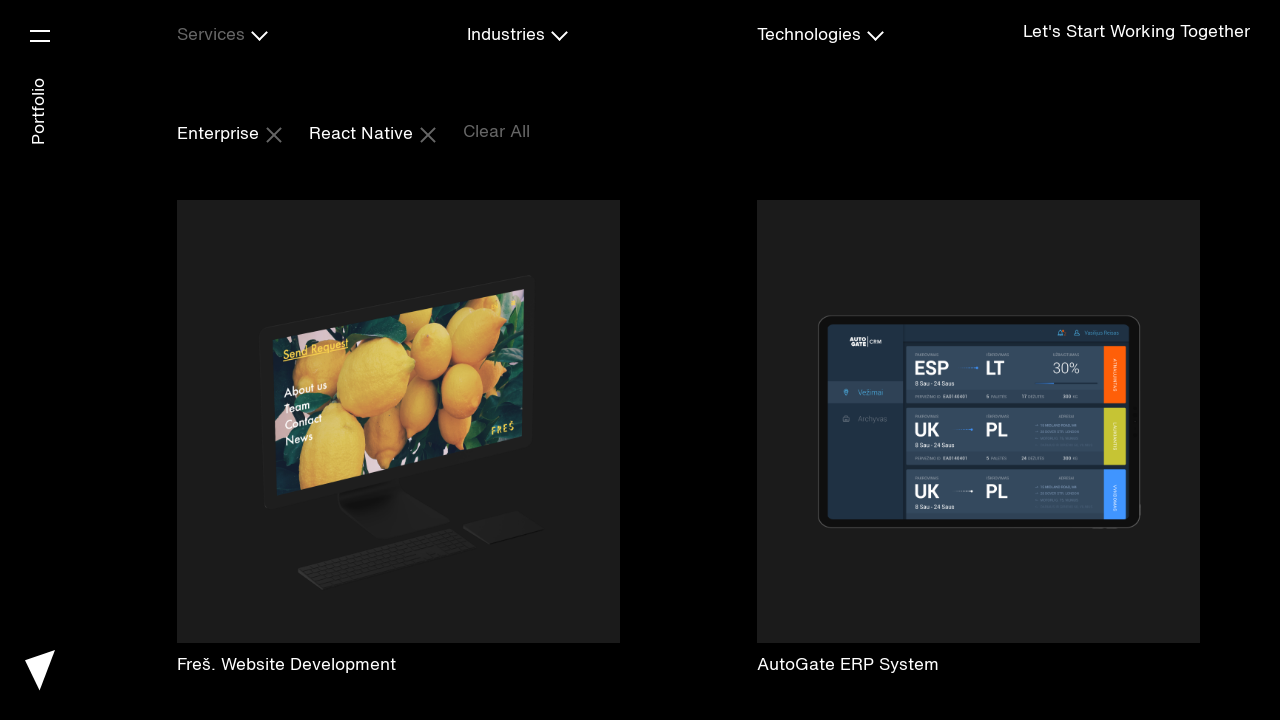

--- FILE ---
content_type: text/html; charset=UTF-8
request_url: https://bitsens.com/portfolio?filter=i:Enterprise+t:React_Native
body_size: 7900
content:

    <!DOCTYPE html>
<html lang="en">
<head>
    <meta charset="utf-8">
    <title>Portfolio - Bitsens</title>
    
	<!-- This site is optimized with the Yoast SEO Premium plugin v14.6 - https://yoast.com/wordpress/plugins/seo/ -->
	<title>Portfolio - Bitsens</title>
	<meta name="description" content="Take a look at the whole variety of projects we&#039;ve been working with including a detailed information about them." />
	<meta name="robots" content="index, follow" />
	<meta name="googlebot" content="index, follow, max-snippet:-1, max-image-preview:large, max-video-preview:-1" />
	<meta name="bingbot" content="index, follow, max-snippet:-1, max-image-preview:large, max-video-preview:-1" />
	<link rel="canonical" href="https://bitsens.com/portfolio" />
	<meta property="og:locale" content="en_US" />
	<meta property="og:type" content="article" />
	<meta property="og:title" content="Portfolio" />
	<meta property="og:description" content="Take a look at the whole variety of projects we&#039;ve been working with including a detailed information about them." />
	<meta property="og:url" content="https://bitsens.com/portfolio" />
	<meta property="og:site_name" content="Bitsens" />
	<meta property="article:modified_time" content="2020-07-30T07:19:07+00:00" />
	<meta property="og:image" content="https://bitsens.com/wp-content/uploads/2019/07/Bitsens_Snipet.png" />
	<meta property="og:image:width" content="1600" />
	<meta property="og:image:height" content="900" />
	<meta name="twitter:card" content="summary_large_image" />
	<script type="application/ld+json" class="yoast-schema-graph">{"@context":"https://schema.org","@graph":[{"@type":"WebSite","@id":"https://bitsens.com/#website","url":"https://bitsens.com/","name":"Bitsens","description":"| Creative Digital Agency","potentialAction":[{"@type":"SearchAction","target":"https://bitsens.com/?s={search_term_string}","query-input":"required name=search_term_string"}],"inLanguage":"en-US"},{"@type":"WebPage","@id":"https://bitsens.com/portfolio#webpage","url":"https://bitsens.com/portfolio","name":"Portfolio - Bitsens","isPartOf":{"@id":"https://bitsens.com/#website"},"datePublished":"2019-02-08T10:33:39+00:00","dateModified":"2020-07-30T07:19:07+00:00","description":"Take a look at the whole variety of projects we've been working with including a detailed information about them.","inLanguage":"en-US","potentialAction":[{"@type":"ReadAction","target":["https://bitsens.com/portfolio"]}]}]}</script>
	<!-- / Yoast SEO Premium plugin. -->


<link href="https://cdn.jsdelivr.net" rel="preconnect"><link href="https://fonts.googleapis.com" rel="preconnect" crossorigin="crossorigin"><link href="https://bitsens.com/assets/fonts/3A1691_0_0.woff2" rel="preload" as="font" type="font/woff" crossorigin="crossorigin">
<!-- Search Engine Optimization by Rank Math - https://s.rankmath.com/home -->
<meta name="robots" content="index, follow, max-snippet:-1, max-video-preview:-1, max-image-preview:large"/>
<link rel="canonical" href="https://bitsens.com/portfolio" />
<meta property="og:locale" content="en_US">
<meta property="og:type" content="article">
<meta property="og:title" content="Portfolio - Bitsens">
<meta property="og:url" content="https://bitsens.com/portfolio">
<meta property="og:site_name" content="Bitsens">
<meta property="og:updated_time" content="2020-07-30T10:19:07+00:00">
<meta name="twitter:card" content="summary_large_image">
<meta name="twitter:title" content="Portfolio - Bitsens">
<script type="application/ld+json">{"@context":"https:\/\/schema.org","@graph":[{"@type":"Article","headline":"Portfolio - Bitsens","datePublished":"2019-02-08T13:33:39+00:00","dateModified":"2020-07-30T10:19:07+00:00","publisher":{"@type":"Organization","name":"Bitsens","logo":{"@type":"ImageObject","url":false}},"mainEntityOfPage":{"@type":"WebPage","@id":"https:\/\/bitsens.com\/portfolio"},"author":{"@type":"Person","name":"admin"}}]}</script>
<!-- /Rank Math WordPress SEO plugin -->

<link rel='dns-prefetch' href='//s.w.org' />
		<script type="text/javascript">
			window._wpemojiSettings = {"baseUrl":"https:\/\/s.w.org\/images\/core\/emoji\/12.0.0-1\/72x72\/","ext":".png","svgUrl":"https:\/\/s.w.org\/images\/core\/emoji\/12.0.0-1\/svg\/","svgExt":".svg","source":{"concatemoji":"https:\/\/bitsens.com\/wp-includes\/js\/wp-emoji-release.min.js?ver=5.2.3"}};
			!function(a,b,c){function d(a,b){var c=String.fromCharCode;l.clearRect(0,0,k.width,k.height),l.fillText(c.apply(this,a),0,0);var d=k.toDataURL();l.clearRect(0,0,k.width,k.height),l.fillText(c.apply(this,b),0,0);var e=k.toDataURL();return d===e}function e(a){var b;if(!l||!l.fillText)return!1;switch(l.textBaseline="top",l.font="600 32px Arial",a){case"flag":return!(b=d([55356,56826,55356,56819],[55356,56826,8203,55356,56819]))&&(b=d([55356,57332,56128,56423,56128,56418,56128,56421,56128,56430,56128,56423,56128,56447],[55356,57332,8203,56128,56423,8203,56128,56418,8203,56128,56421,8203,56128,56430,8203,56128,56423,8203,56128,56447]),!b);case"emoji":return b=d([55357,56424,55356,57342,8205,55358,56605,8205,55357,56424,55356,57340],[55357,56424,55356,57342,8203,55358,56605,8203,55357,56424,55356,57340]),!b}return!1}function f(a){var c=b.createElement("script");c.src=a,c.defer=c.type="text/javascript",b.getElementsByTagName("head")[0].appendChild(c)}var g,h,i,j,k=b.createElement("canvas"),l=k.getContext&&k.getContext("2d");for(j=Array("flag","emoji"),c.supports={everything:!0,everythingExceptFlag:!0},i=0;i<j.length;i++)c.supports[j[i]]=e(j[i]),c.supports.everything=c.supports.everything&&c.supports[j[i]],"flag"!==j[i]&&(c.supports.everythingExceptFlag=c.supports.everythingExceptFlag&&c.supports[j[i]]);c.supports.everythingExceptFlag=c.supports.everythingExceptFlag&&!c.supports.flag,c.DOMReady=!1,c.readyCallback=function(){c.DOMReady=!0},c.supports.everything||(h=function(){c.readyCallback()},b.addEventListener?(b.addEventListener("DOMContentLoaded",h,!1),a.addEventListener("load",h,!1)):(a.attachEvent("onload",h),b.attachEvent("onreadystatechange",function(){"complete"===b.readyState&&c.readyCallback()})),g=c.source||{},g.concatemoji?f(g.concatemoji):g.wpemoji&&g.twemoji&&(f(g.twemoji),f(g.wpemoji)))}(window,document,window._wpemojiSettings);
		</script>
		<style type="text/css">
img.wp-smiley,
img.emoji {
	display: inline !important;
	border: none !important;
	box-shadow: none !important;
	height: 1em !important;
	width: 1em !important;
	margin: 0 .07em !important;
	vertical-align: -0.1em !important;
	background: none !important;
	padding: 0 !important;
}
</style>
	<link rel='stylesheet' id='wp-block-library-css'  href='https://bitsens.com/wp-includes/css/dist/block-library/style.min.css?ver=5.2.3' type='text/css' media='all' />
<link rel='https://api.w.org/' href='https://bitsens.com/wp-json/' />
<link rel="EditURI" type="application/rsd+xml" title="RSD" href="https://bitsens.com/xmlrpc.php?rsd" />
<link rel="wlwmanifest" type="application/wlwmanifest+xml" href="https://bitsens.com/wp-includes/wlwmanifest.xml" /> 
<meta name="generator" content="WordPress 5.2.3" />
<link rel='shortlink' href='https://bitsens.com/?p=87' />
<link rel="alternate" type="application/json+oembed" href="https://bitsens.com/wp-json/oembed/1.0/embed?url=https%3A%2F%2Fbitsens.com%2Fportfolio" />
<link rel="alternate" type="text/xml+oembed" href="https://bitsens.com/wp-json/oembed/1.0/embed?url=https%3A%2F%2Fbitsens.com%2Fportfolio&#038;format=xml" />
    <meta name="viewport" content="width=device-width, initial-scale=1">
    <meta name="format-detection" content="telephone=no">
    <meta name="theme-color" content="#000000">
    <!-- Google Tag Manager -->
    <script>(function(w,d,s,l,i){w[l]=w[l]||[];w[l].push({'gtm.start':
    new Date().getTime(),event:'gtm.js'});var f=d.getElementsByTagName(s)[0],
    j=d.createElement(s),dl=l!='dataLayer'?'&l='+l:'';j.async=true;j.src=
    'https://www.googletagmanager.com/gtm.js?id='+i+dl;f.parentNode.insertBefore(j,f);
    })(window,document,'script','dataLayer','GTM-TN9SH8H');</script>
    <!-- End Google Tag Manager -->
    <script>
        document.documentElement.className += (("ontouchstart" in document.documentElement) ? '' : ' hover');
        document.documentElement.className += ((window.devicePixelRatio >= 2) ? ' retina' : '');
        document.documentElement.className += ((/msie/.test(navigator.userAgent.toLowerCase())) || (/trident/.test(navigator.userAgent.toLowerCase())) || (/edge/.test(navigator.userAgent.toLowerCase()))) ? ' ie' : '';
        document.documentElement.className += ( navigator.userAgent.indexOf('Safari') != -1 && navigator.userAgent.indexOf('Chrome') == -1 ? ' is-safari' : '');
    </script>
    <script type="text/javascript">
        if (!('IntersectionObserver' in window)) {
            var script = document.createElement("script");
            script.src = "https://raw.githubusercontent.com/w3c/IntersectionObserver/master/polyfill/intersection-observer.js";
            document.getElementsByTagName('head')[0].appendChild(script);
        }
    </script>
    <link href="/assets/css/style.css?1756534129" rel="stylesheet">
    <link rel="icon" type="image/png" href="/favicon@2x.png" />
    <link rel="apple-touch-icon-precomposed" type="image/png" href="/favicon@2x.png" />
    <!-- Global site tag (gtag.js) - Google Analytics -->
    <script async src="https://www.googletagmanager.com/gtag/js?id=UA-37020704-1"></script>
    <script>
        window.dataLayer = window.dataLayer || [];
        function gtag(){dataLayer.push(arguments);}
        gtag('js', new Date());

        gtag('config', 'UA-37020704-1');
    </script>
    <!-- Yandex.Metrika counter -->
    <!-- <script type="text/javascript" >
        (function (d, w, c) {
            (w[c] = w[c] || []).push(function() {
                try {
                    w.yaCounter55299982 = new Ya.Metrika({
                        id:55299982,
                        clickmap:true,
                        trackLinks:true,
                        accurateTrackBounce:true,
                        webvisor:true
                    });
                } catch(e) { }
            });

            var n = d.getElementsByTagName("script")[0],
                s = d.createElement("script"),
                f = function () { n.parentNode.insertBefore(s, n); };
            s.type = "text/javascript";
            s.async = true;
            s.src = "https://mc.yandex.ru/metrika/watch.js";

            if (w.opera == "[object Opera]") {
                d.addEventListener("DOMContentLoaded", f, false);
            } else { f(); }
        })(document, window, "yandex_metrika_callbacks");
    </script>
    <noscript><div><img src="https://mc.yandex.ru/watch/55299982" style="position:absolute; left:-9999px;" alt="" /></div></noscript> -->
    <!-- /Yandex.Metrika counter -->
</head>
<body>
<!-- Google Tag Manager (noscript) -->
<noscript><iframe src="https://www.googletagmanager.com/ns.html?id=GTM-TN9SH8H"
height="0" width="0" style="display:none;visibility:hidden"></iframe></noscript>
<!-- End Google Tag Manager (noscript) -->

<nav class="main-menu">
    <a class="main-menu__hamburger"></a>
    <nav class="main-menu__navigation">
         <a class="main-menu__navigation-link" href="https://bitsens.com/">Home</a> <a class="main-menu__navigation-link" href="https://bitsens.com/about-bitsens">About</a> <a class="main-menu__navigation-link" href="https://bitsens.com/services/interface-development.html">Services</a> <a class="main-menu__navigation-link" href="https://bitsens.com/portfolio">Portfolio</a> <a class="main-menu__navigation-link" href="https://bitsens.com/request-project-estimate">Contact</a>    </nav>
    <span class="main-menu__scroll">
        <svg width="31" height="30" viewBox="0 0 31 30" fill="none" xmlns="http://www.w3.org/2000/svg">
            <rect x="-0.5" y="-0.5" width="17" height="1" transform="matrix(0 -1 -1 0 15.0039 21)" stroke="white"/>
            <path d="M21.0039 17L15.0039 23L9.00391 17" stroke="white" stroke-width="2"/>
        </svg>
    </span>
    <div class="main-menu__content">
        <div class="main-menu__stars">
            <img class="main-menu__stars-3" src="/assets/img/rocks/sky/bg_sky--clr--03.jpg" width="1440" height="900" alt="">
            <img class="main-menu__stars-2" src="/assets/img/rocks/sky/bg_sky--clr--02.jpg" width="1440" height="900" alt="">
            <img class="main-menu__stars-1" src="/assets/img/rocks/sky/bg_sky--clr--01.jpg" width="1440" height="900" alt="">
        </div>
        <div class="main-menu__triangle">
            <svg fill="none" height="242" viewBox="0 0 30 41" width="180"><path clipRule="evenodd" d="m0 10.3333 14.5833 30.1667 15.4167-40.5z" fill="#141414" fillRule="evenodd"/></svg>
        </div>
        <div class="main-menu__bg">
            <div class="main-menu__bg-start"></div>
            <div class="main-menu__bg-facts">
                <img class="main-menu__bg-facts-before" src="/assets/img/rocks/menu/bg_edge-top-right.png" width="1440" height="340" alt="">
                <div class="main-menu__bg-facts-gradient"></div>
                <ul class="menu-facts">
                    <li class="menu-facts__item"><p class="menu-facts__fact">Our previous website is: https://old.bitsensdev.com</p></li><li class="menu-facts__item"><p class="menu-facts__fact">Once we smashed down the wall in our office in order to expand it to 48 m2.</p></li><li class="menu-facts__item"><p class="menu-facts__fact">Our families are struggling with our UX perfectionism in everyday life. They call it professional deformation. We call it passion. </p></li><li class="menu-facts__item"><p class="menu-facts__fact">One of the three Bitsens co-founders came to the agency as an intern. </p></li><li class="menu-facts__item"><p class="menu-facts__fact">On Fridays we work from home. So please don't make any meeting appointments for these days.</p></li><li class="menu-facts__item"><p class="menu-facts__fact">Our manager-partner is the only one in the team who hates rocket salad. </p></li><li class="menu-facts__item"><p class="menu-facts__fact">One of our UI leader workers holds the rank of officer. He served in the military before deciding to become a designer.</p></li><li class="menu-facts__item"><p class="menu-facts__fact">Bitsens's team knows and can speak 8 languages.</p></li><li class="menu-facts__item"><p class="menu-facts__fact">We like Minimalism, Vilnius and Good Vibes</p></li><li class="menu-facts__item"><p class="menu-facts__fact">50% of our team members are vegetarian.</p></li><li class="menu-facts__item"><p class="menu-facts__fact">We like challenges, retro cars and planet Earth</p></li><li class="menu-facts__item"><p class="menu-facts__fact">We don't like hypocrisy, overloaded design, IE9, war, politics and industrial farming</p></li>                    <li class="menu-facts__item">
                        <p class="menu-facts__fact">
                            <a class="main-menu__link is-facts" href="https://bitsens.com/request-project-estimate">Request Project Estimate</a>
                        </p>
                    </li>
                </ul>
            </div>
            <div class="main-menu__bg-projects">
                <div class="main-menu__bg-projects-inner">
                    <div class="main-menu__bg-projects-item js-menu-fade-in">
                        <div class="main-menu__text">We have completed about 250 projects where elaborated ideas and digital technologies meet. </div>
                        <a class="main-menu__link" href="/portfolio/">I want to see them!</a>
                    </div>
                </div>
                <img class="main-menu__bg-projects-1" src="/assets/img/rocks/menu/bg_projects-left.png" width="696" height="1600" alt="">
                <img class="main-menu__bg-projects-2" src="/assets/img/rocks/menu/bg_projects-right.png" width="768" height="1005" alt="">
            </div>
            <div class="main-menu__bg-texts">
                <div class="main-menu__bg-texts-inner js-menu-fade-in">
                    <p class="main-menu__text">We have our own philosophy at work. Creativity, responsibility, peace, challenges, arguments are the things we appreciate and adore. Everything that contradicts it we try to avoid.</p>
                    <a class="main-menu__link" href="/about/">Learn more about us</a>
                </div>
            </div>
            <div class="main-menu__bg-vertical"></div>
            <div class="main-menu__bg-before-horizontal">
                <div class="main-menu__bg-before-horizontal-item js-menu-fade-in">
                    <p class="main-menu__text">If you think we fit you, then you fit us  too. Let’s start this fascinating journey together! We would be more than happy to deliver your brightest idea to the world.</p>
                    <a class="main-menu__link" href="/request/">I’m in!</a>
                </div>
            </div>
            <div class="main-menu__bg-horizontal">
                <div class="main-menu__bg-horizontal-bottom">
                    <img class="main-menu__bg-horizontal-2" src="/assets/img/rocks/menu/bg_horizontal-bottom.png" width="1440" height="664" alt="">
                </div>
            </div>
        </div>
    </div>
</nav>


    <div class="main" data-title="Portfolio - Bitsens">
        <div class="inner-nav is-white">
            <div class="inner-nav__left">
                <div class="inner-nav__block">
                    <div class="inner-nav__hamburger hamburger"></div>
                    <div class="inner-nav__name">
                        <p class="inner-nav__name-content">Portfolio</p>
                    </div>
                </div>
                <div class="inner-nav__logo">
                    <a href="/">
                        <span class="inner-nav__logo-small">
                            <svg fill="none" height="41" viewBox="0 0 30 41" width="30" xmlns="//www.w3.org/2000/svg"><path clipRule="evenodd" d="m0 10.3333 14.5833 30.1667 15.4167-40.5z" fill="#141414" fillRule="evenodd"/></svg>
                            <img class="inner-nav__logo-small-icon" src="/assets/img/icons/ico_bitsens-1@2x.png" width="30" height="41">
                            <img class="inner-nav__logo-small-icon" src="/assets/img/icons/ico_bitsens-2@2x.png" width="30" height="41">
                            <img class="inner-nav__logo-small-icon" src="/assets/img/icons/ico_bitsens-3@2x.png" width="30" height="41">
                            <img class="inner-nav__logo-small-icon" src="/assets/img/icons/ico_bitsens-4@2x.png" width="30" height="41">
                            <img class="inner-nav__logo-small-icon" src="/assets/img/icons/ico_bitsens-5@2x.png" width="30" height="41">
                            <img class="inner-nav__logo-small-icon" src="/assets/img/icons/ico_bitsens-6@2x.png" width="30" height="41">
                        </span>
                    </a>
                </div>
            </div>
            <div class="inner-nav__right">
                <div class="inner-nav__cta">
                    <div class="inner-nav__cta-content">
                        <a class="inner-nav__cta-request" href="https://bitsens.com/request-project-estimate">Let's Start Working Together</a>
                    </div>
                </div>
            </div>
        </div>
        <main class="main__content portfolio">
            <div class="breadcrumbs">
                <div class="breadcrumbs__start">
                    <span>/</span>
                    <a class="breadcrumbs__back" href="/">
                        <svg width="30" height="30" viewBox="0 0 30 30" fill="none" xmlns="http://www.w3.org/2000/svg"><path d="M15 5L5 15M5 15L15 25M5 15H25" stroke="#000000" strokeWidth="2"/></svg>
                    </a>
                </div>
                <div class="breadcrumbs__content">
                    <span class="breadcrumbs__way">Portfolio</span>
                </div>
            </div>
            <nav class="portfolio__filters">
                <a class="portfolio__filters-close">
                    <svg width="30" height="30" viewBox="0 0 30 30" fill="none"><rect x="8.63672" y="7.22168" width="20" height="2" transform="rotate(45 8.63672 7.22168)" fill="white"/><rect x="7.22266" y="21.3633" width="20" height="2" transform="rotate(-45 7.22266 21.3633)" fill="white"/></svg>
                </a>
                <div class="portfolio__filters-wrapper">
                    <div class="portfolio__filters-block">
                        <h2 class="portfolio__filters-title">
                            Services
                            <svg width="30" height="30" viewBox="0 0 30 30" fill="none"><rect x="13.0508" y="20.5356" width="12" height="2" transform="rotate(-45 13.0508 20.5356)" fill="white"/><rect x="7.46484" y="12.0503" width="12" height="2" transform="rotate(45 7.46484 12.0503)" fill="white"/></svg>
                        </h2>
                        <div class="portfolio__filters-list">
                            <li class="portfolio__filters-item"><a href="https://bitsens.com/portfolio?filter=i:Enterprise+t:React_Native+s:API_Development"><span data-name="API Development">API Development</span></a></li><li class="portfolio__filters-item"><a href="https://bitsens.com/portfolio?filter=i:Enterprise+t:React_Native+s:Front-end_Development"><span data-name="Front-end Development">Front-end Development</span></a></li><li class="portfolio__filters-item"><a href="https://bitsens.com/portfolio?filter=i:Enterprise+t:React_Native+s:Mobile"><span data-name="Mobile">Mobile</span></a></li><li class="portfolio__filters-item"><a href="https://bitsens.com/portfolio?filter=i:Enterprise+t:React_Native+s:Native_Development"><span data-name="Native Development">Native Development</span></a></li><li class="portfolio__filters-item"><a href="https://bitsens.com/portfolio?filter=i:Enterprise+t:React_Native+s:Web"><span data-name="Web">Web</span></a></li><li class="portfolio__filters-item"><a href="https://bitsens.com/portfolio?filter=i:Enterprise+t:React_Native+s:Branding"><span data-name="Branding">Branding</span></a></li><li class="portfolio__filters-item"><a href="https://bitsens.com/portfolio?filter=i:Enterprise+t:React_Native+s:Interface"><span data-name="Interface">Interface</span></a></li><li class="portfolio__filters-item"><a href="https://bitsens.com/portfolio?filter=i:Enterprise+t:React_Native+s:Startup_Consulting"><span data-name="Startup Consulting">Startup Consulting</span></a></li><li class="portfolio__filters-item"><a href="https://bitsens.com/portfolio?filter=i:Enterprise+t:React_Native+s:Startup_Development"><span data-name="Startup Development">Startup Development</span></a></li>                        </div>
                    </div>
                    <div class="portfolio__filters-block">
                        <h2 class="portfolio__filters-title is-active">
                            Industries
                            <svg width="30" height="30" viewBox="0 0 30 30" fill="none"><rect x="13.0508" y="20.5356" width="12" height="2" transform="rotate(-45 13.0508 20.5356)" fill="white"/><rect x="7.46484" y="12.0503" width="12" height="2" transform="rotate(45 7.46484 12.0503)" fill="white"/></svg>
                        </h2>
                        <div class="portfolio__filters-list">
                            <li class="portfolio__filters-item"><a href="https://bitsens.com/portfolio?filter=i:Enterprise+t:React_Native+i:Banking_and_Fintech"><span data-name="Banking &amp; Fintech">Banking & Fintech</span></a></li><li class="portfolio__filters-item"><a href="https://bitsens.com/portfolio?filter=i:Enterprise+t:React_Native+i:E-commerce"><span data-name="E-commerce">E-commerce</span></a></li><li class="portfolio__filters-item"><a href="https://bitsens.com/portfolio?filter=i:Enterprise+t:React_Native+i:Engineering_and_Industrial"><span data-name="Engineering &amp; Industrial">Engineering & Industrial</span></a></li><li class="portfolio__filters-item"><a href="https://bitsens.com/portfolio?filter=t:React_Native"><span data-name="Enterprise" class="is-active">Enterprise</span></a></li><li class="portfolio__filters-item"><a href="https://bitsens.com/portfolio?filter=i:Enterprise+t:React_Native+i:Fashion_and_Luxury"><span data-name="Fashion &amp; Luxury">Fashion & Luxury</span></a></li><li class="portfolio__filters-item"><a href="https://bitsens.com/portfolio?filter=i:Enterprise+t:React_Native+i:Gaming"><span data-name="Gaming">Gaming</span></a></li><li class="portfolio__filters-item"><a href="https://bitsens.com/portfolio?filter=i:Enterprise+t:React_Native+i:Hospitality"><span data-name="Hospitality">Hospitality</span></a></li><li class="portfolio__filters-item"><a href="https://bitsens.com/portfolio?filter=i:Enterprise+t:React_Native+i:Insurance"><span data-name="Insurance">Insurance</span></a></li><li class="portfolio__filters-item"><a href="https://bitsens.com/portfolio?filter=i:Enterprise+t:React_Native+i:Internet_of_Things"><span data-name="Internet of Things">Internet of Things</span></a></li><li class="portfolio__filters-item"><a href="https://bitsens.com/portfolio?filter=i:Enterprise+t:React_Native+i:IT_Consulting"><span data-name="IT Consulting">IT Consulting</span></a></li><li class="portfolio__filters-item"><a href="https://bitsens.com/portfolio?filter=i:Enterprise+t:React_Native+i:Logistics"><span data-name="Logistics">Logistics</span></a></li><li class="portfolio__filters-item"><a href="https://bitsens.com/portfolio?filter=i:Enterprise+t:React_Native+i:Non-profit_Organisations"><span data-name="Non-profit Organisations">Non-profit Organisations</span></a></li><li class="portfolio__filters-item"><a href="https://bitsens.com/portfolio?filter=i:Enterprise+t:React_Native+i:Promotional"><span data-name="Promotional">Promotional</span></a></li><li class="portfolio__filters-item"><a href="https://bitsens.com/portfolio?filter=i:Enterprise+t:React_Native+i:Social_Network"><span data-name="Social Network">Social Network</span></a></li><li class="portfolio__filters-item"><a href="https://bitsens.com/portfolio?filter=i:Enterprise+t:React_Native+i:Sport"><span data-name="Sport">Sport</span></a></li><li class="portfolio__filters-item"><a href="https://bitsens.com/portfolio?filter=i:Enterprise+t:React_Native+i:Start-up"><span data-name="Start-up">Start-up</span></a></li><li class="portfolio__filters-item"><a href="https://bitsens.com/portfolio?filter=i:Enterprise+t:React_Native+i:Other"><span data-name="Other">Other</span></a></li>                        </div>
                    </div>
                    <div class="portfolio__filters-block">
                        <h2 class="portfolio__filters-title is-active">
                            Technologies
                            <svg width="30" height="30" viewBox="0 0 30 30" fill="none"><rect x="13.0508" y="20.5356" width="12" height="2" transform="rotate(-45 13.0508 20.5356)" fill="white"/><rect x="7.46484" y="12.0503" width="12" height="2" transform="rotate(45 7.46484 12.0503)" fill="white"/></svg>
                        </h2>
                        <div class="portfolio__filters-list">
                            <li class="portfolio__filters-item"><a href="https://bitsens.com/portfolio?filter=i:Enterprise+t:React_Native+t:.Net"><span data-name=".Net">.Net</span></a></li><li class="portfolio__filters-item"><a href="https://bitsens.com/portfolio?filter=i:Enterprise+t:React_Native+t:Android"><span data-name="Android">Android</span></a></li><li class="portfolio__filters-item"><a href="https://bitsens.com/portfolio?filter=i:Enterprise+t:React_Native+t:Angular.js"><span data-name="Angular.js">Angular.js</span></a></li><li class="portfolio__filters-item"><a href="https://bitsens.com/portfolio?filter=i:Enterprise+t:React_Native+t:Augmented_Reality"><span data-name="Augmented Reality">Augmented Reality</span></a></li><li class="portfolio__filters-item"><a href="https://bitsens.com/portfolio?filter=i:Enterprise+t:React_Native+t:Flutter"><span data-name="Flutter">Flutter</span></a></li><li class="portfolio__filters-item"><a href="https://bitsens.com/portfolio?filter=i:Enterprise+t:React_Native+t:HTML5_/_CSS"><span data-name="HTML5 / CSS">HTML5 / CSS</span></a></li><li class="portfolio__filters-item"><a href="https://bitsens.com/portfolio?filter=i:Enterprise+t:React_Native+t:IOS"><span data-name="IOS">IOS</span></a></li><li class="portfolio__filters-item"><a href="https://bitsens.com/portfolio?filter=i:Enterprise+t:React_Native+t:Laravel"><span data-name="Laravel">Laravel</span></a></li><li class="portfolio__filters-item"><a href="https://bitsens.com/portfolio?filter=i:Enterprise+t:React_Native+t:PHP"><span data-name="PHP">PHP</span></a></li><li class="portfolio__filters-item"><a href="https://bitsens.com/portfolio?filter=i:Enterprise"><span data-name="React Native" class="is-active">React Native</span></a></li><li class="portfolio__filters-item"><a href="https://bitsens.com/portfolio?filter=i:Enterprise+t:React_Native+t:Unity_3D"><span data-name="Unity 3D">Unity 3D</span></a></li><li class="portfolio__filters-item"><a href="https://bitsens.com/portfolio?filter=i:Enterprise+t:React_Native+t:Wordpress"><span data-name="Wordpress">Wordpress</span></a></li>                        </div>
                    </div>
                </div>
            </nav>

            <!-- Interim fix -->
            <style>
                .portfolio__active-filters_active {
                    opacity: 1;
                    pointer-events: auto;
                }
            </style>
            <!-- End interim fix -->

            <div class="portfolio__active-filters portfolio__active-filters_active">
                <nav class="portfolio__active-filters-list">
                    <a class="portfolio__active-filters-item" href="https://bitsens.com/portfolio?filter=t:React_Native">Enterprise<svg width="30" height="30" viewBox="0 0 30 30" fill="none"><rect x="8.63672" y="7.22168" width="20" height="2" transform="rotate(45 8.63672 7.22168)" fill="white"/><rect x="7.22266" y="21.3633" width="20" height="2" transform="rotate(-45 7.22266 21.3633)" fill="white"/></svg></a><a class="portfolio__active-filters-item" href="https://bitsens.com/portfolio?filter=i:Enterprise">React Native<svg width="30" height="30" viewBox="0 0 30 30" fill="none"><rect x="8.63672" y="7.22168" width="20" height="2" transform="rotate(45 8.63672 7.22168)" fill="white"/><rect x="7.22266" y="21.3633" width="20" height="2" transform="rotate(-45 7.22266 21.3633)" fill="white"/></svg></a>                    <a class="portfolio__active-filters-clear" href="https://bitsens.com/portfolio">Clear All</a>
                </nav>
            </div>
            <div class="portfolio__showcase">
                                                            <div class="portfolio__showcase-item">
                            <a class="portfolio__showcase-link" href="https://bitsens.com/portfolio/fres-website-development.html">
                                <figure class="portfolio__showcase-artwork">
                                    <img class="portfolio__showcase-image" src="https://bitsens.com/wp-content/uploads/2019/09/00-preview@2x.png"></figure>
                                <p class="portfolio__showcase-name">Freš. Website Development</p>
                            </a>
                        </div>
                                            <div class="portfolio__showcase-item">
                            <a class="portfolio__showcase-link" href="https://bitsens.com/portfolio/autogate-erp-system.html">
                                <figure class="portfolio__showcase-artwork">
                                    <img class="portfolio__showcase-image" src="https://bitsens.com/wp-content/uploads/2019/07/auto-gate-crm-preview@2x.png"></figure>
                                <p class="portfolio__showcase-name">AutoGate ERP System</p>
                            </a>
                        </div>
                                            <div class="portfolio__showcase-item">
                            <a class="portfolio__showcase-link" href="https://bitsens.com/portfolio/iamus-corporate-travel-website.html">
                                <figure class="portfolio__showcase-artwork">
                                    <img class="portfolio__showcase-image" src="https://bitsens.com/wp-content/uploads/2019/09/iamus-00-preview@2x.png"></figure>
                                <p class="portfolio__showcase-name">Iamus. Corporate Website for IoT Company</p>
                            </a>
                        </div>
                                            <div class="portfolio__showcase-item">
                            <a class="portfolio__showcase-link" href="https://bitsens.com/portfolio/nano-avionics-3d-visuals-production.html">
                                <figure class="portfolio__showcase-artwork">
                                    <img class="portfolio__showcase-image" src="https://bitsens.com/wp-content/uploads/2020/02/nanoavionics-preview-01.png"></figure>
                                <p class="portfolio__showcase-name">Nano Avionics. 3D &#038; Visuals Production</p>
                            </a>
                        </div>
                                            <div class="portfolio__showcase-item">
                            <a class="portfolio__showcase-link" href="https://bitsens.com/portfolio/wargaming-corporate-presentation.html">
                                <figure class="portfolio__showcase-artwork">
                                    <img class="portfolio__showcase-image" src="https://bitsens.com/wp-content/uploads/2019/05/wg-00-preview@2x.png"></figure>
                                <p class="portfolio__showcase-name">Wargaming. Corporate Presentation</p>
                            </a>
                        </div>
                                            <div class="portfolio__showcase-item">
                            <a class="portfolio__showcase-link" href="https://bitsens.com/portfolio/balux-corporate-website.html">
                                <figure class="portfolio__showcase-artwork">
                                    <img class="portfolio__showcase-image" src="https://bitsens.com/wp-content/uploads/2019/06/balux-00-preview@2x.png"></figure>
                                <p class="portfolio__showcase-name">Balux. Corporate Website Development for Logistic Company</p>
                            </a>
                        </div>
                                            <div class="portfolio__showcase-item">
                            <a class="portfolio__showcase-link" href="https://bitsens.com/portfolio/balux-brand-identity-development.html">
                                <figure class="portfolio__showcase-artwork">
                                    <img class="portfolio__showcase-image" src="https://bitsens.com/wp-content/uploads/2019/05/balux-00-preview@2x.png"></figure>
                                <p class="portfolio__showcase-name">Balux. Brand Identity Development for Logistic Company</p>
                            </a>
                        </div>
                                            <div class="portfolio__showcase-item">
                            <a class="portfolio__showcase-link" href="https://bitsens.com/portfolio/evocean-corporate-website.html">
                                <figure class="portfolio__showcase-artwork">
                                    <img class="portfolio__showcase-image" src="https://bitsens.com/wp-content/uploads/2019/05/evocean-00-preview@2x.png"></figure>
                                <p class="portfolio__showcase-name">Evocean. Corporate Website Development</p>
                            </a>
                        </div>
                                            <div class="portfolio__showcase-item">
                            <a class="portfolio__showcase-link" href="https://bitsens.com/portfolio/dzukijos-tvenkiniai-corporate-website.html">
                                <figure class="portfolio__showcase-artwork">
                                    <img class="portfolio__showcase-image" src="https://bitsens.com/wp-content/uploads/2019/06/dzukijos-tvenkiniai-preview@2x.png"></figure>
                                <p class="portfolio__showcase-name">Dzukijos Tvenkiniai. Corporate Website Development</p>
                            </a>
                        </div>
                                                </div>
                        <div class="back-to-top">
                <a class="back-to-top__btn">
                    <svg width="30" height="30" viewBox="0 0 30 30" fill="none" xmlns="http://www.w3.org/2000/svg"><rect x="0.5" y="0.5" width="17" height="1" transform="matrix(0 1 1 0 14 8)" stroke="black"/><path d="M9 13L15 7L21 13" stroke="black" stroke-width="2"/></svg>
                </a>
            </div>
        </main>
    </div>

    <script src="https://ajax.googleapis.com/ajax/libs/jquery/3.6.0/jquery.min.js"></script>
<script type="module" src="/assets/js/script.js?1650099277"></script>
<script src="https://maps.googleapis.com/maps/api/js?key=AIzaSyDAZAJdxQ89wiOJZcHF2SWjS_d38vNwxeU&amp;callback=initializeGoogleMap" defer=""></script>
<!--Start of Tawk.to Script-->
<!-- <script type="text/javascript">
var Tawk_API=Tawk_API||{}, Tawk_LoadStart=new Date();
(function(){
var s1=document.createElement("script"),s0=document.getElementsByTagName("script")[0];
s1.async=true;
s1.src='https://embed.tawk.to/5dd257e043be710e1d1dcbbc/default';
s1.charset='UTF-8';
s1.setAttribute('crossorigin','*');
s0.parentNode.insertBefore(s1,s0);
})();
</script> -->
<!--End of Tawk.to Script-->
</body>
</html>

--- FILE ---
content_type: text/css
request_url: https://bitsens.com/assets/css/style.css?1756534129
body_size: 17543
content:
body{margin:0}h1,h2,h3,h4,h5,h6,p{margin:0;font-size:inherit;font-weight:inherit;line-height:inherit}figure{margin:0}@font-face{font-family:'HelveticaNowText-Regular';src:url(/assets/fonts/3A1691_0_0.eot);src:url(/assets/fonts/3A1691_0_0.eot?#iefix) format("embedded-opentype"),url(/assets/fonts/3A1691_0_0.woff2) format("woff2"),url(/assets/fonts/3A1691_0_0.woff) format("woff"),url(/assets/fonts/3A1691_0_0.ttf) format("truetype")}html{box-sizing:border-box;margin-top:0 !important;font-family:'HelveticaNowText-Regular', sans-serif;font-size:19px;font-weight:400;color:#000;line-height:1.58;-webkit-font-smoothing:antialiased;-moz-osx-font-smoothing:grayscale;-webkit-text-size-adjust:100%}@media only screen and (min-width: 1025px) and (max-width: 1366px){html{font-size:17px}}@media only screen and (min-width: 768px) and (max-width: 1024px){html{font-size:14px}}*,*:before,*:after{box-sizing:inherit}body{margin-top:0 !important}body.no-scroll{overflow:hidden}@media only screen and (max-width: 767px){body.is-portfolio{background-color:#000}}a{color:inherit;text-decoration:none;cursor:pointer}.main{transition:opacity 330ms ease-in-out}.main.is-invisible{opacity:0}.main.is-inactive{display:none}.main__content{transition:opacity 330ms ease-in-out}.main__content.is-invisible{opacity:0}.main__content.is-inactive{display:none}.wp-markup p{min-height:1em}.wp-markup p+p,.wp-markup img+p,.wp-markup figure+p{margin-top:40px}.wp-markup span+p{margin-top:10px}.wp-markup p+ul{margin-top:40px}.wp-markup p+span{display:inline-block;margin-top:40px}.wp-markup figure{margin:0}.wp-markup img{width:100%;height:auto}.wp-markup p+figure,.wp-markup p+image,.wp-markup h3+figure,.wp-markup h3+image{margin-top:40px}.wp-markup a{text-decoration:underline;transition:color 130ms ease-in-out}.hover .wp-markup a:hover{color:#C03EF1}.wp-markup.request__description a{opacity:1;transition:color 130ms ease-in-out}.hover .wp-markup.request__description a:hover{opacity:1;color:#C03EF1}@-webkit-keyframes scroll{0%{-webkit-transform:translate(-50%, 0);-ms-transform:translate(-50%, 0);transform:translate(-50%, 0)}20%{-webkit-transform:translate(-50%, 10px);-ms-transform:translate(-50%, 10px);transform:translate(-50%, 10px)}40%{-webkit-transform:translate(-50%, 0);-ms-transform:translate(-50%, 0);transform:translate(-50%, 0)}60%{-webkit-transform:translate(-50%, 0);-ms-transform:translate(-50%, 0);transform:translate(-50%, 0)}80%{-webkit-transform:translate(-50%, 10px);-ms-transform:translate(-50%, 10px);transform:translate(-50%, 10px)}100%{-webkit-transform:translate(-50%, 0);-ms-transform:translate(-50%, 0);transform:translate(-50%, 0)}}@keyframes scroll{0%{-webkit-transform:translate(-50%, 0);-ms-transform:translate(-50%, 0);transform:translate(-50%, 0)}20%{-webkit-transform:translate(-50%, 10px);-ms-transform:translate(-50%, 10px);transform:translate(-50%, 10px)}40%{-webkit-transform:translate(-50%, 0);-ms-transform:translate(-50%, 0);transform:translate(-50%, 0)}60%{-webkit-transform:translate(-50%, 0);-ms-transform:translate(-50%, 0);transform:translate(-50%, 0)}80%{-webkit-transform:translate(-50%, 10px);-ms-transform:translate(-50%, 10px);transform:translate(-50%, 10px)}100%{-webkit-transform:translate(-50%, 0);-ms-transform:translate(-50%, 0);transform:translate(-50%, 0)}}.main-menu{position:absolute;top:0;left:0;z-index:10;display:none;width:100%;background-color:#000;opacity:0;pointer-events:none;transition:opacity 330ms ease-in-out}.main-menu.is-active{display:block}.main-menu.is-visible{opacity:1;pointer-events:all}.main-menu__text{color:#fff}.main-menu__link{display:inline-block;margin-top:40px;color:rgba(255,255,255,0.4)}.main-menu__link.is-facts{margin-top:0;color:#C03EF1}.hover .main-menu__link:hover{color:#C03EF1}.main-menu__navigation{position:fixed;top:0;z-index:5;display:flex;flex-direction:column;width:100%;padding:70px 20px;margin:0;list-style:none;pointer-events:none}.main-menu__navigation-link{color:#fff;transition:color 130ms ease-in-out}.hover .main-menu__navigation-link:hover{color:#C03EF1}.main-menu.is-visible .main-menu__navigation-link{pointer-events:all}.main-menu__scroll{position:absolute;top:calc(100vh - 50px);left:30px;z-index:3;transition:opacity 330ms ease-in-out;-webkit-animation:scroll 3000ms ease-in-out infinite;animation:scroll 3000ms ease-in-out infinite}.main-menu__scroll.is-invisible{opacity:0}.main-menu__content{overflow:hidden;position:relative;z-index:1}.main-menu__content::before{content:'';position:fixed;top:0;left:0;z-index:1;width:100%;height:100vh;background:#0b27bb;background:-moz-radial-gradient(center, ellipse cover, #0b27bb 0%, #2e0756 60%, #10060f 100%);background:-webkit-radial-gradient(center, ellipse cover, #0b27bb 0%, #2e0756 60%, #10060f 100%);background:radial-gradient(ellipse at center, #0b27bb 0%, #2e0756 60%, #10060f 100%);background-size:100% auto;background-position:50% 0;background-repeat:no-repeat}.main-menu__content::after{content:'';position:fixed;top:0;left:0;z-index:1;width:100%;height:100vh;background:-moz-linear-gradient(top, rgba(0,0,0,0.7) 0%, rgba(0,0,0,0) 100%);background:-webkit-linear-gradient(top, rgba(0,0,0,0.7) 0%, rgba(0,0,0,0) 100%);background:linear-gradient(to bottom, rgba(0,0,0,0.7) 0%, rgba(0,0,0,0) 100%);background-size:100% auto;background-position:50% 0;background-repeat:no-repeat}.main-menu__stars{content:'';overflow:hidden;position:absolute;bottom:0;left:0;z-index:1;width:100vw;height:100vh;background-color:#000000;background-position:50% 50%;background-repeat:no-repeat;background-size:100% 100%}.main-menu__stars-3,.main-menu__stars-2,.main-menu__stars-1{position:absolute;top:50%;left:50%;width:100%;height:auto;opacity:0;transform:translate(-50%, -50%)}.main-menu__stars-1{z-index:1;animation-name:skyAnimation;animation-duration:5000ms;animation-timing-function:ease-in-out;animation-iteration-count:infinite}.main-menu__stars-2{z-index:2;animation-name:skyAnimation;animation-duration:5000ms;animation-delay:2500ms;animation-timing-function:ease-in-out;animation-iteration-count:infinite}.main-menu__stars-3{z-index:3;animation-name:skyAnimation;animation-duration:5000ms;animation-delay:5000ms;animation-timing-function:ease-in-out;animation-iteration-count:infinite}.main-menu__triangle{position:fixed;top:0;left:0;z-index:3;display:flex;align-items:center;justify-content:center;width:100%;height:100vh}.main-menu__triangle path{fill:#000000}.main-menu__triangle.is-white path{fill:#fff}.main-menu__bg{position:relative;z-index:4;width:100%;height:100%}.main-menu__bg-start{height:300vh;background-image:url(/assets/img/rocks/menu/bg_start.png);background-position:100% 0;background-repeat:repeat-y;background-size:52.36% auto}.main-menu__bg-facts{position:relative;width:100%;height:125vh;background-color:#000000}.main-menu__bg-facts img{position:absolute;left:0;width:100%;height:auto}.main-menu__bg-facts-before{top:0;transform:translateY(-95%)}.main-menu__bg-facts-gradient{position:absolute;top:0;left:0;z-index:2;width:100%;height:100%;pointer-events:none;background:radial-gradient(300px at 50% 50%, rgba(0,0,0,0) 0%, #000 100%)}.main-menu__bg-projects{position:relative;width:100%}.main-menu__bg-projects img{width:50%;height:auto}.main-menu__bg-projects-2{position:absolute;right:0;bottom:0}.main-menu__bg-projects::before{content:'';position:absolute;left:0;z-index:2;width:100%}.main-menu__bg-projects::before{top:0;padding-bottom:15.97%;background-image:url(/assets/img/rocks/menu/bg_edge-bottom.png);background-position:50% 0;background-repeat:no-repeat;background-size:100% auto}.main-menu__bg-projects-inner{display:grid;grid-gap:40px;grid-row-gap:0;grid-template-columns:repeat(12, 1fr);padding:0 80px;position:absolute;top:0;left:0;width:100%;padding-top:300px}@media only screen and (max-width: 767px){.main-menu__bg-projects-inner{padding:0 30px 0 47px}.landing .main-menu__bg-projects-inner{padding-left:30px}}@media only screen and (max-width: 767px){.main-menu__bg-projects-inner{grid-column-gap:0}}.main-menu__bg-projects-item{grid-column:10 / 13}.main-menu__bg-texts{display:grid;grid-gap:40px;grid-row-gap:0;grid-template-columns:repeat(12, 1fr);padding:0 80px;position:relative;padding-top:40px;padding-bottom:40px;background-color:#000}@media only screen and (max-width: 767px){.main-menu__bg-texts{padding:0 30px 0 47px}.landing .main-menu__bg-texts{padding-left:30px}}@media only screen and (max-width: 767px){.main-menu__bg-texts{grid-column-gap:0}}.main-menu__bg-texts::before,.main-menu__bg-texts::after{content:'';position:absolute;left:0;z-index:2;width:100%}.main-menu__bg-texts::before{top:0;padding-bottom:23.61%;background-image:url(/assets/img/rocks/menu/bg_edge-top-right.png);background-position:50% 0;background-repeat:no-repeat;background-size:100% auto;transform:translateY(-95%)}.main-menu__bg-texts::after{bottom:0;padding-bottom:15.97%;background-image:url(/assets/img/rocks/menu/bg_edge-bottom.png);background-position:50% 0;background-repeat:no-repeat;background-size:100% auto;transform:translateY(95%)}.main-menu__bg-texts .main-menu__text{max-width:510px}.main-menu__bg-texts-inner{grid-column:2 / 13}.main-menu__bg-vertical{height:300vh;background-image:url(/assets/img/rocks/menu/bg_vertical-left.png),url(/assets/img/rocks/menu/bg_vertical-right.png);background-position:0 0, 100% 0;background-repeat:repeat-y, repeat-y;background-size:61.11% auto, 62.08% auto}.main-menu__bg-before-horizontal{display:grid;grid-gap:40px;grid-row-gap:0;grid-template-columns:repeat(12, 1fr);padding:0 80px;position:relative;padding-top:40px;padding-bottom:40px;background-color:#000}@media only screen and (max-width: 767px){.main-menu__bg-before-horizontal{padding:0 30px 0 47px}.landing .main-menu__bg-before-horizontal{padding-left:30px}}@media only screen and (max-width: 767px){.main-menu__bg-before-horizontal{grid-column-gap:0}}.main-menu__bg-before-horizontal::before{content:'';position:absolute;left:0;z-index:2;width:100%}.main-menu__bg-before-horizontal::before{top:0;padding-bottom:23.61%;background-image:url(/assets/img/rocks/menu/bg_edge-top-right.png);background-position:50% 0;background-repeat:no-repeat;background-size:100% auto;transform:translateY(-95%)}.main-menu__bg-before-horizontal-item{grid-column:4 / 13}.main-menu__bg-before-horizontal .main-menu__text{max-width:620px}.main-menu__bg-horizontal{position:relative;width:100%;height:100vh}.main-menu__bg-horizontal::before{content:'';position:absolute;top:0;left:0;z-index:5;width:100%;height:300px;background:-moz-linear-gradient(top, #000 0%, rgba(0,0,0,0) 100%);background:-webkit-linear-gradient(top, #000 0%, rgba(0,0,0,0) 100%);background:linear-gradient(to bottom, #000 0%, rgba(0,0,0,0) 100%)}.main-menu__bg-horizontal-bottom{overflow:hidden;position:absolute;left:0;bottom:0;width:100%;max-height:67vh}.main-menu__bg-horizontal-2{width:100%;height:auto}.menu-facts{position:relative;z-index:1;display:grid;grid-template-columns:repeat(12, 1fr);grid-gap:40px;grid-auto-rows:minmax(0, auto);width:100%;height:100%;padding:10px 80px 0;margin:0;list-style:none}.menu-facts__item{color:#C03EF1}.menu-facts__item:nth-child(1){grid-column:2 / 4;grid-row:1 / 3}.menu-facts__item:nth-child(2){grid-column:4 / 6;grid-row:1 / 3}.menu-facts__item:nth-child(2) p{width:100%;height:100%;writing-mode:vertical-rl;text-orientation:mixed}.menu-facts__item:nth-child(3){grid-column:6 / 9;grid-row:1}.menu-facts__item:nth-child(4){grid-column:6 / 9;grid-row:2;text-align:center}.menu-facts__item:nth-child(5){grid-column:9;grid-row:1 / 5}.menu-facts__item:nth-child(5) p{width:100%;height:100%;writing-mode:vertical-rl;text-orientation:mixed}.menu-facts__item:nth-child(6){grid-column:10 / 12;grid-row:2 / 5}.menu-facts__item:nth-child(7){grid-column:2;grid-row:3 / 5}.menu-facts__item:nth-child(7) p{width:100%;height:100%;writing-mode:vertical-rl;text-orientation:mixed}.menu-facts__item:nth-child(8){grid-column:3 / 7;grid-row:3;text-align:right}.menu-facts__item:nth-child(9){grid-column:10 / 13;grid-row:1}.menu-facts__item:nth-child(10){grid-column:3 / 7;grid-row:4;text-align:right}.menu-facts__item:nth-child(11){grid-column:7 / 9;grid-row:3 / 5}.menu-facts__item:nth-child(12){grid-column:12;grid-row:2 / 5}.menu-facts__item:nth-child(12) p{width:100%;height:100%;writing-mode:vertical-rl;text-orientation:mixed}.menu-facts__item:last-of-type{grid-column-start:2;grid-column-end:13;text-align:right}.js-menu-fade-in{opacity:0;transform:translateY(50px);transition:500ms ease-in-out}.js-menu-fade-in.is-visible{opacity:1;transform:translateY(0)}.back-to-top{padding:50px 0 20px;text-align:center}.back-to-top__btn path,.back-to-top__btn rect{transition:130ms ease-in-out}.portfolio .back-to-top,.project .back-to-top{position:relative;z-index:2;background-color:#000}.portfolio .back-to-top .back-to-top__btn path,.portfolio .back-to-top .back-to-top__btn rect,.project .back-to-top .back-to-top__btn path,.project .back-to-top .back-to-top__btn rect{stroke:#fff}.blog .back-to-top{padding-top:200px}.hover .back-to-top__btn:hover path,.hover .back-to-top__btn:hover rect{stroke:#C03EF1}.inner-nav{position:fixed;top:0;left:0;z-index:10;display:flex;justify-content:space-between;width:100%;height:100%;pointer-events:none}.inner-nav__left,.inner-nav__right{position:relative;z-index:2;display:flex;flex-direction:column;justify-content:space-between;width:80px}.inner-nav__breadcrumbs{position:absolute;top:0;left:0;z-index:1;width:100%}.inner-nav__name{position:relative;height:1.58em;margin-top:15px}.inner-nav__name-content{position:absolute;top:50%;left:50%;width:auto;white-space:nowrap;transform-origin:100% 0;transform:translate(calc(-100% - 0.79em), 0) rotate(-90deg)}.inner-nav__logo{padding-bottom:20px;text-align:center;pointer-events:all;transition:opacity 130ms ease-in-out}.inner-nav__logo path{fill:#000}.inner-nav__logo.is-invisible{opacity:0;pointer-events:none}.inner-nav__logo.is-big{padding-left:20px;transition:opacity 130ms ease-in-out}.inner-nav__logo.is-big.is-invisible{opacity:0}.inner-nav__logo-small{position:relative;display:inline-block;width:30px;height:41px}.inner-nav__logo-small svg{transition:opacity 330ms ease-in-out}.inner-nav__logo-small.is-active svg{opacity:0}.inner-nav__logo-small-icon{position:absolute;top:0;left:0;z-index:1;opacity:0;transition:opacity 330ms ease-in-out}.inner-nav__logo-small-icon.is-active{opacity:1}.inner-nav__cta{position:relative;width:100%;height:1.58em;margin-top:20px;transition:color 130ms ease-in-out}.hover .inner-nav__cta:hover{color:#C03EF1}.inner-nav__cta-content{position:absolute;top:0;right:50%;white-space:nowrap;pointer-events:all;transform-origin:100% 50%;transform:translate(10px, 0)}.inner-nav__right *,.inner-nav__block *{transition:opacity 330ms ease-in-out}.inner-nav.is-white{color:#fff;opacity:1}.inner-nav.is-white .inner-nav__logo path{fill:currentColor}.inner-nav.is-white .inner-nav__search{display:none}.inner-nav.is-white .hamburger{color:#fff}.inner-nav.is-white .hamburger::before,.inner-nav.is-white .hamburger::after{background-color:#fff}.hover .inner-nav.is-white .hamburger:hover{color:#C03EF1}.hover .inner-nav.is-white .hamburger:hover::before,.hover .inner-nav.is-white .hamburger:hover::after{background-color:#C03EF1}.inner-nav.is-inactive .inner-nav__name,.inner-nav.is-inactive .inner-nav__logo,.inner-nav.is-inactive .inner-nav__right{opacity:0;pointer-events:none}.inner-nav.is-inactive .inner-nav__logo path{fill:#fff !important}.inner-nav.is-invisible:not(.is-inactive) .inner-nav__hamburger,.inner-nav.is-invisible:not(.is-inactive) .inner-nav__right{opacity:0;pointer-events:none}.inner-nav.is-invisible:not(.is-inactive) .inner-nav__cta-request{pointer-events:none}.hamburger{position:relative;display:block;width:30px;height:30px;margin:20px auto 0;color:#000;cursor:pointer;pointer-events:all}.hamburger::before,.hamburger::after{content:'';position:absolute;top:50%;left:50%;width:20px;height:2px;background-color:currentColor;transform-origin:50% 50%;transition:130ms ease-in-out}.hamburger::before{transform:translate(-50%, -5px)}.hamburger::after{transform:translate(-50%, 5px)}.hamburger.is-opened{color:#fff}.hamburger.is-opened::before{transform:translate(-50%, 0) rotate(45deg)}.hamburger.is-opened::after{transform:translate(-50%, 0) rotate(-45deg)}.hover .hamburger:hover{color:#C03EF1}.say-hi{position:relative}.say-hi__btn{position:relative;z-index:2;pointer-events:all;transition:opacity 130ms ease-in-out}.say-hi__btn.is-invisible{opacity:0}.say-hi__nav{position:absolute;top:0;right:0;display:flex;flex-direction:column}.say-hi__messanger{margin:10px 0;opacity:0;pointer-events:none;transform:translateY(-50%);transition:130ms ease-in-out}.say-hi__messanger:nth-child(1){transition-delay:0ms}.say-hi__messanger:nth-child(2){transition-delay:25ms}.say-hi__messanger:nth-child(3){transition-delay:50ms}.say-hi__messanger:nth-child(4){transition-delay:75ms}.say-hi__messanger:nth-child(5){transition-delay:100ms}.say-hi__messanger:nth-child(6){transition-delay:125ms}.say-hi__messanger:nth-child(7){transition-delay:150ms}.say-hi__messanger:nth-child(8){transition-delay:175ms}.say-hi__messanger:nth-child(9){transition-delay:200ms}.say-hi__messanger:nth-child(10){transition-delay:225ms}.say-hi__messanger svg{transition:130ms ease-in-out}.hover .say-hi__messanger:hover svg{transform:scale(1.33)}.say-hi__nav.is-active{z-index:3}.say-hi__nav.is-active .say-hi__messanger{opacity:1;pointer-events:all;transform:translateY(0)}@media only screen and (max-width: 767px){.inner-nav__left,.inner-nav__right{display:none}.inner-nav.is-landing{display:none}}.breadcrumbs{display:grid;grid-gap:40px;grid-row-gap:0;grid-template-columns:repeat(12, 1fr);padding:0 80px;position:fixed;top:0;left:0;z-index:3;width:100%;min-height:80px;padding-top:20px;padding-bottom:30px;background:-moz-linear-gradient(top, #fff 0%, rgba(255,255,255,0) 100%);background:-webkit-linear-gradient(top, #fff 0%, rgba(255,255,255,0) 100%);background:linear-gradient(to bottom, #fff 0%, rgba(255,255,255,0) 100%)}@media only screen and (max-width: 767px){.breadcrumbs{padding:0 30px 0 47px}.landing .breadcrumbs{padding-left:30px}}@media only screen and (max-width: 767px){.breadcrumbs{grid-column-gap:0}}.breadcrumbs__start{grid-column:1 / 2;text-align:right;pointer-events:all}.breadcrumbs__back path{transition:130ms ease-in-out}.hover .breadcrumbs__back:hover path{stroke:#C03EF1}.breadcrumbs__content{grid-column:2 / 13}.breadcrumbs__title{max-width:400px}.breadcrumbs__separator{margin:0 40px}.breadcrumbs__nav{display:flex;flex-direction:column;transition:max-height 130ms ease-in-out, opacity 130ms ease-in-out}.breadcrumbs__nav.is-active{max-height:300px}.breadcrumbs__nav.is-transparent{opacity:0}.breadcrumbs__nav-link{order:1;color:rgba(0,0,0,0.4);letter-spacing:0.1em;text-transform:uppercase;opacity:0;pointer-events:none}.breadcrumbs__nav-link:not(.is-about){transition:130ms ease-in-out}.breadcrumbs__nav-link.is-active{color:#000}.breadcrumbs__nav-link.is-active,.breadcrumbs__nav.is-active .breadcrumbs__nav-link,.breadcrumbs__nav.is-visible .breadcrumbs__nav-link{opacity:1;pointer-events:all}.hover .breadcrumbs__nav-link:not(.is-active):hover{color:#C03EF1}.project .breadcrumbs,.portfolio .breadcrumbs{margin-top:1px;align-items:flex-start;background:-moz-linear-gradient(top, #000 0%, rgba(0,0,0,0) 100%);background:-webkit-linear-gradient(top, #000 0%, rgba(0,0,0,0) 100%);background:linear-gradient(to bottom, #000 0%, rgba(0,0,0,0) 100%)}.project .breadcrumbs__start,.portfolio .breadcrumbs__start{color:#fff}.project .breadcrumbs__back path,.portfolio .breadcrumbs__back path{stroke:#fff}.project .breadcrumbs__content,.portfolio .breadcrumbs__content{color:#fff}@media only screen and (min-width: 768px){.main__content:not(.project) .breadcrumbs__back{display:none}.project .breadcrumbs__start span{display:none}.portfolio .breadcrumbs{display:none}.blog .breadcrumbs{display:none}}@media only screen and (max-width: 767px){.breadcrumbs{grid-template-columns:repeat(12, 1fr);padding-top:20px;padding-bottom:30px}.breadcrumbs__start{grid-column:1 / span 1 !important;text-align:left}.breadcrumbs__start span{display:none}.inner-nav.is-white .breadcrumbs__back path{stroke:#fff}.breadcrumbs__back{position:absolute;top:20px;left:10px;display:inline-block;pointer-events:all}.breadcrumbs__content{grid-column:1 / span 13 !important}.breadcrumbs__way:not(:last-child),.breadcrumbs__separator{display:none}.breadcrumbs__nav{display:none}}.preloader{position:fixed;top:0;left:0;z-index:20000000000;width:100%;height:100%;background-color:#fff;transition:opacity 550ms ease}.preloader.is-inactive{opacity:0;pointer-events:none}.preloader__content{display:flex;align-items:center;justify-content:flex-end;width:100px;height:100%;margin:0 auto}.preloader__current{display:flex;align-items:center;color:#C03EF1}.preloader__current-percentage{display:inline-block;width:60px;text-align:right}.preloader__current-active{position:relative;width:100px;height:79px;margin-left:28px}.preloader__current-active::before{content:'';position:absolute;top:50%;left:0;z-index:3;width:100%;height:1px;background-color:#C03EF1}.preloader__current-scale{position:absolute;top:0;left:0;z-index:1;display:flex;flex-direction:column;width:100%;height:100%;margin:0;padding:0;list-style:none;transform:translateY(-1000%)}.preloader__current-scale.is-active{transform:translateY(-2000%)}.preloader__current-scale-item{flex:0 0 auto;position:relative;width:100%;height:100%}.preloader__current-scale-item::before{content:'';position:absolute;top:50%;left:50%;width:4px;height:1px;background-color:#000}.old-browser{display:grid;grid-gap:40px;grid-row-gap:0;grid-template-columns:repeat(12, 1fr);padding:0 80px}@media only screen and (max-width: 767px){.old-browser{padding:0 30px 0 47px}.landing .old-browser{padding-left:30px}}@media only screen and (max-width: 767px){.old-browser{grid-column-gap:0}}.old-browser__title{grid-column:2 / 13;padding-top:20px;text-transform:uppercase}.old-browser__description{grid-column:2 / 13;padding-top:110px}.old-browser__description p{max-width:400px}.old-browser__description p+p{margin-top:1em}.old-browser__description a{text-decoration:underline;transition:color 130ms ease-in-out}.hover .old-browser__description a:hover{color:#C03EF1}.old-browser__thankyou{grid-column:2 / 13;padding-top:55px}@keyframes skyAnimation{0%{opacity:0}50%{opacity:1}100%{opacity:0}}.landing{position:relative;z-index:6}.landing__hero{position:relative;width:100%;height:100vh}.landing-hero__nav{position:absolute;top:0;left:0;height:100%}.landing-hero__nav-block{width:80px}.landing-hero__nav-nav{display:flex;flex-direction:column;padding:20px 0 0 20px}.landing-hero__nav-link{transition:color 130ms ease-in-out}.hover .landing-hero__nav-link:hover{color:#C03EF1}@media only screen and (min-width: 768px){.landing-hero__nav-nav.is-mobile{display:none}}@media only screen and (max-width: 767px){.landing-hero__nav-nav:not(.is-mobile){display:none}.landing-hero__nav-nav.is-mobile{position:relative;z-index:10}.landing-hero__nav-link{color:#fff}.landing-hero__nav-home+.landing-hero__nav-link{margin-top:30px}}.landing-about{padding-top:120px;padding-bottom:270px;color:#fff}.landing-about__content{display:grid;grid-gap:40px;grid-row-gap:0;grid-template-columns:repeat(12, 1fr);padding:0 80px}@media only screen and (max-width: 767px){.landing-about__content{padding:0 30px 0 47px}.landing .landing-about__content{padding-left:30px}}@media only screen and (max-width: 767px){.landing-about__content{grid-column-gap:0}}.landing-about__content-item{grid-column:2 / 7}.landing-about__description{margin-top:1em}.landing-about__counters{display:flex;flex-wrap:wrap;padding-left:0;margin-top:2.5em;color:rgba(255,255,255,0.4);list-style:none}.landing-about__counter{flex:0 0 auto;width:calc( (((100% - (4 * 40px)) / 5) * 2) + 40px)}.landing-about__counter:nth-child(2n+2){margin-left:calc( (100% - (4 * 40px)) / 5)}.landing-about__counter:nth-child(n+3){margin-top:50px}.landing-about__counter-description{margin-top:10px}@media only screen and (min-width: 768px) and (max-width: 1023px){.landing-about__counter{width:calc( 50% - 20px)}}@media only screen and (min-width: 768px){.landing-about__contact{display:none}}@media only screen and (max-width: 767px){.landing-about{padding:140px 0 97px;margin-top:100vh;background-color:#000}.landing-about__content-item{grid-column:1 / 13}.landing-about__contact{margin-top:50px;opacity:0.4}.landing-about__counters{display:none}}.landing-services{position:relative;height:800vh;padding-top:20px;padding-bottom:85px;background-color:#fff}.landing-services::after{content:'';position:absolute;top:0;right:0;z-index:2;width:240px;height:100%;background:-moz-linear-gradient(right, #fff 0%, rgba(255,255,255,0) 100%);background:-webkit-linear-gradient(right, #fff 0%, rgba(255,255,255,0) 100%);background:linear-gradient(to left, #fff 0%, rgba(255,255,255,0) 100%);pointer-events:none}.landing-services__inner{display:grid;grid-gap:40px;grid-row-gap:0;grid-template-columns:repeat(12, 1fr);padding:0 80px;position:sticky;position:-webkit-sticky;top:20px}@media only screen and (max-width: 767px){.landing-services__inner{padding:0 30px 0 47px}.landing .landing-services__inner{padding-left:30px}}@media only screen and (max-width: 767px){.landing-services__inner{grid-column-gap:0}}.landing-services__title{grid-column:2 / 13;letter-spacing:0.1em;text-transform:uppercase}.landing-services__all{display:grid;grid-gap:40px;grid-row-gap:0;grid-template-columns:repeat(12, 1fr);padding:0 80px;overflow:hidden;position:-webkit-sticky;position:sticky;top:50px;min-height:calc(100vh - 130px);padding-top:150px}@media only screen and (max-width: 767px){.landing-services__all{padding:0 30px 0 47px}.landing .landing-services__all{padding-left:30px}}@media only screen and (max-width: 767px){.landing-services__all{grid-column-gap:0}}.landing-services__list{grid-column:7 / 10;display:flex;flex-wrap:nowrap;max-width:100%;min-width:0;min-height:0}.landing-services__service{flex:0 0 auto;display:flex;flex-direction:column;justify-content:space-between;padding-right:calc( ((100% - (2 * 40px)) / 3) + (2 * 40px));width:calc( 100% + ( ((100% - (2 * 40px)) / 3) + (2 * 40px) ));will-change:transform}.landing-services__description{margin-top:40px}.landing-services__more{color:rgba(0,0,0,0.4);transition:color 130ms ease-in-out}.hover .landing-services__service:hover .landing-services__more{color:#C03EF1}@media only screen and (min-width: 768px) and (max-width: 1024px){.landing-services__list{grid-column:6 / 10}}@media only screen and (max-width: 767px){.landing-services{display:none}}.landing-clients{min-height:1555px;padding-top:520px;padding-bottom:125px;color:#fff}.landing-clients__inner{display:grid;grid-gap:40px;grid-row-gap:0;grid-template-columns:repeat(12, 1fr);padding:0 80px;height:100%}@media only screen and (max-width: 767px){.landing-clients__inner{padding:0 30px 0 47px}.landing .landing-clients__inner{padding-left:30px}}@media only screen and (max-width: 767px){.landing-clients__inner{grid-column-gap:0}}.landing-clients__clients{grid-column:2 / 7}.landing-clients__awards{grid-column:10 / 13;padding-top:440px}.landing-clients__title+.landing-clients__item{margin-top:50px}.landing-clients__item+.landing-clients__item{margin-top:10px}@media only screen and (min-width: 768px) and (max-width: 1024px){.landing-clients__clients{grid-column:2 / 8}.landing-clients__awards{grid-column:9 / 13}}@media only screen and (max-width: 767px){.landing-clients{display:none}}.landing-portfolio{overflow:hidden;background-color:#000}.landing-portfolio__title{display:grid;grid-gap:40px;grid-row-gap:0;grid-template-columns:repeat(12, 1fr);padding:0 80px;position:-webkit-sticky;position:sticky;top:20px;z-index:2;padding-bottom:74px;color:#fff;letter-spacing:0.1em;text-transform:uppercase}@media only screen and (max-width: 767px){.landing-portfolio__title{padding:0 30px 0 47px}.landing .landing-portfolio__title{padding-left:30px}}@media only screen and (max-width: 767px){.landing-portfolio__title{grid-column-gap:0}}.landing-portfolio__title-text{grid-column:2 / 13}.landing-portfolio__wrapper{display:grid;grid-gap:40px;grid-row-gap:0;grid-template-columns:repeat(12, 1fr);padding:0 80px;align-items:end}@media only screen and (max-width: 767px){.landing-portfolio__wrapper{padding:0 30px 0 47px}.landing .landing-portfolio__wrapper{padding-left:30px}}@media only screen and (max-width: 767px){.landing-portfolio__wrapper{grid-column-gap:0}}.landing-portfolio__project{padding-bottom:120px;color:#fff}@media only screen and (min-width: 768px){.landing-portfolio__project{transform:none !important}}.landing-portfolio__project:nth-child(9n+1){grid-column:1 / span 8}.landing-portfolio__project:nth-child(9n+1) .landing-portfolio__link{display:flex;align-items:flex-end}.landing-portfolio__project:nth-child(9n+1) .landing-portfolio__artwork{width:calc( ((100% - (7 * 40px)) / 8) * 5 + (4 * 40px))}.landing-portfolio__project:nth-child(9n+1) .landing-portfolio__thumbnail{width:100%;max-width:600px;height:auto}.landing-portfolio__project:nth-child(9n+1) .landing-portfolio__name{margin-left:25px}.landing-portfolio__project:nth-child(9n+2){grid-column:10 / span 3}.landing-portfolio__project:nth-child(9n+2) .landing-portfolio__link{position:relative;display:block;width:100%}.landing-portfolio__project:nth-child(9n+2) .landing-portfolio__artwork{width:100%}.landing-portfolio__project:nth-child(9n+2) .landing-portfolio__name{position:absolute;bottom:0;left:0;width:100%;padding-top:10px;transform:translateY(100%)}.landing-portfolio__project:nth-child(9n+3){grid-column:1 / span 6}.landing-portfolio__project:nth-child(9n+3) .landing-portfolio__link{display:flex;flex-wrap:nowrap;align-items:flex-end}.landing-portfolio__project:nth-child(9n+3) .landing-portfolio__artwork{width:calc( ((100% - (5 * 40px)) / 6) * 3 + (2 * 40px))}.landing-portfolio__project:nth-child(9n+3) .landing-portfolio__thumbnail{width:92%;max-width:300px;height:auto}.landing-portfolio__project:nth-child(9n+3) .landing-portfolio__name{margin-left:25px}.landing-portfolio__project:nth-child(9n+4){grid-column:4 / span 8}.landing-portfolio__project:nth-child(9n+4) .landing-portfolio__link{display:flex;flex-wrap:nowrap;align-items:flex-end}.landing-portfolio__project:nth-child(9n+4) .landing-portfolio__artwork{width:calc( ((100% - (7 * 40px)) / 8) * 5 + (4 * 40px))}.landing-portfolio__project:nth-child(9n+4) .landing-portfolio__name{margin-left:25px}.landing-portfolio__project:nth-child(9n+4) .landing-portfolio__thumbnail{width:100%;max-width:600px;height:auto}.landing-portfolio__project:nth-child(9n+5){grid-column:1 / span 6}.landing-portfolio__project:nth-child(9n+5) .landing-portfolio__link{display:flex;flex-wrap:nowrap;align-items:flex-end}.landing-portfolio__project:nth-child(9n+5) .landing-portfolio__artwork{width:calc( ((100% - (5 * 40px)) / 6) * 3 + (2 * 40px))}.landing-portfolio__project:nth-child(9n+5) .landing-portfolio__thumbnail{width:92%;max-width:300px;height:auto}.landing-portfolio__project:nth-child(9n+5) .landing-portfolio__name{margin-left:25px}.landing-portfolio__project:nth-child(9n+6){grid-column:7 / span 3}.landing-portfolio__project:nth-child(9n+6) .landing-portfolio__link{position:relative;display:block;width:100%}.landing-portfolio__project:nth-child(9n+6) .landing-portfolio__artwork{width:100%}.landing-portfolio__project:nth-child(9n+6) .landing-portfolio__thumbnail{width:92%;max-width:300px;height:auto}.landing-portfolio__project:nth-child(9n+6) .landing-portfolio__name{position:absolute;bottom:0;left:0;width:100%;padding-top:10px;transform:translateY(100%)}.landing-portfolio__project:nth-child(9n+7){grid-column:10 / span 3}.landing-portfolio__project:nth-child(9n+7) .landing-portfolio__link{position:relative;display:block;width:100%}.landing-portfolio__project:nth-child(9n+7) .landing-portfolio__artwork{width:100%}.landing-portfolio__project:nth-child(9n+7) .landing-portfolio__thumbnail{width:92%;max-width:300px;height:auto}.landing-portfolio__project:nth-child(9n+7) .landing-portfolio__name{position:absolute;bottom:0;left:0;width:100%;padding-top:10px;transform:translateY(100%)}.landing-portfolio__project:nth-child(9n+8){grid-column:1 / span 3}.landing-portfolio__project:nth-child(9n+8) .landing-portfolio__link{position:relative;display:block;width:100%}.landing-portfolio__project:nth-child(9n+8) .landing-portfolio__artwork{width:100%}.landing-portfolio__project:nth-child(9n+8) .landing-portfolio__thumbnail{width:92%;max-width:300px;height:auto}.landing-portfolio__project:nth-child(9n+8) .landing-portfolio__name{position:absolute;bottom:0;left:0;width:100%;padding-top:10px;transform:translateY(100%)}.landing-portfolio__project:nth-child(9n+9){grid-column:3 / span 8}.landing-portfolio__project:nth-child(9n+9) .landing-portfolio__link{display:flex;flex-direction:row-reverse;flex-wrap:nowrap;align-items:flex-end}.landing-portfolio__project:nth-child(9n+9) .landing-portfolio__artwork{width:calc( ((100% - (7 * 40px)) / 8) * 5 + (4 * 40px))}.landing-portfolio__project:nth-child(9n+9) .landing-portfolio__thumbnail{width:100%;max-width:600px;height:auto}.landing-portfolio__project:nth-child(9n+9) .landing-portfolio__name{margin-right:25px;text-align:right}.landing-portfolio__project:nth-child(1){grid-row:1}.landing-portfolio__project:nth-child(2){grid-row:1}.landing-portfolio__project:nth-child(3){grid-row:2}.landing-portfolio__project:nth-child(4){grid-row:3}.landing-portfolio__project:nth-child(5){grid-row:4}.landing-portfolio__project:nth-child(6){grid-row:5}.landing-portfolio__project:nth-child(7){grid-row:5}.landing-portfolio__project:nth-child(8){grid-row:6}.landing-portfolio__project:nth-child(9){grid-row:7}.landing-portfolio__project:nth-child(10){grid-row:8}.landing-portfolio__project:nth-child(11){grid-row:8}.landing-portfolio__project:nth-child(12){grid-row:9}.landing-portfolio__project:nth-child(13){grid-row:10}.landing-portfolio__project:nth-child(14){grid-row:11}.landing-portfolio__project:nth-child(15){grid-row:12}.landing-portfolio__project:nth-child(16){grid-row:12}.landing-portfolio__project:nth-child(17){grid-row:13}.landing-portfolio__project:nth-child(18){grid-row:14}.landing-portfolio__project:nth-child(19){grid-row:15}.landing-portfolio__project:nth-child(20){grid-row:15}.landing-portfolio__project:nth-child(21){grid-row:16}.landing-portfolio__project:nth-child(22){grid-row:17}.landing-portfolio__project:nth-child(23){grid-row:18}.landing-portfolio__project:nth-child(24){grid-row:19}.landing-portfolio__project:nth-child(25){grid-row:19}.landing-portfolio__project:nth-child(26){grid-row:20}.landing-portfolio__project:nth-child(27){grid-row:21}.landing-portfolio__project:nth-child(28){grid-row:22}.landing-portfolio__project:nth-child(29){grid-row:22}.landing-portfolio__project:nth-child(30){grid-row:23}.landing-portfolio__project:nth-child(31){grid-row:24}.landing-portfolio__project:nth-child(32){grid-row:25}.landing-portfolio__project:nth-child(33){grid-row:26}.landing-portfolio__project:nth-child(34){grid-row:26}.landing-portfolio__project:nth-child(35){grid-row:27}.landing-portfolio__project:nth-child(36){grid-row:28}.landing-portfolio__project:nth-child(37){grid-row:29}.landing-portfolio__project:nth-child(38){grid-row:29}.landing-portfolio__project:nth-child(39){grid-row:30}.landing-portfolio__project:nth-child(40){grid-row:31}.landing-portfolio__project:nth-child(41){grid-row:32}.landing-portfolio__project:nth-child(42){grid-row:33}.landing-portfolio__project:nth-child(43){grid-row:33}.landing-portfolio__project:nth-child(44){grid-row:34}.landing-portfolio__project:nth-child(45){grid-row:35}.landing-portfolio__project:nth-child(46){grid-row:36}.landing-portfolio__project:nth-child(47){grid-row:36}.landing-portfolio__project:nth-child(48){grid-row:37}.landing-portfolio__project:nth-child(49){grid-row:38}.landing-portfolio__project:nth-child(50){grid-row:39}.landing-portfolio__project:nth-child(51){grid-row:40}.landing-portfolio__project:nth-child(52){grid-row:40}.landing-portfolio__project:nth-child(53){grid-row:41}.landing-portfolio__project:nth-child(54){grid-row:42}.landing-portfolio__project:nth-child(55){grid-row:43}.landing-portfolio__project:nth-child(56){grid-row:43}.landing-portfolio__project:nth-child(57){grid-row:44}.landing-portfolio__project:nth-child(58){grid-row:45}.landing-portfolio__project:nth-child(59){grid-row:46}.landing-portfolio__project:nth-child(60){grid-row:47}.landing-portfolio__project:nth-child(61){grid-row:47}.landing-portfolio__project:nth-child(62){grid-row:48}.landing-portfolio__project:nth-child(63){grid-row:49}.landing-portfolio__project:nth-child(64){grid-row:50}.landing-portfolio__project:nth-child(65){grid-row:50}.landing-portfolio__project:nth-child(66){grid-row:51}.landing-portfolio__project:nth-child(67){grid-row:52}.landing-portfolio__project:nth-child(68){grid-row:53}.landing-portfolio__project:nth-child(69){grid-row:54}.landing-portfolio__project:nth-child(70){grid-row:54}.landing-portfolio__project:nth-child(71){grid-row:55}.landing-portfolio__project:nth-child(72){grid-row:56}.landing-portfolio__project:nth-child(73){grid-row:57}.landing-portfolio__project:nth-child(74){grid-row:57}.landing-portfolio__project:nth-child(75){grid-row:58}.landing-portfolio__project:nth-child(76){grid-row:59}.landing-portfolio__project:nth-child(77){grid-row:60}.landing-portfolio__project:nth-child(78){grid-row:61}.landing-portfolio__project:nth-child(79){grid-row:61}.landing-portfolio__project:nth-child(80){grid-row:62}.landing-portfolio__project:nth-child(81){grid-row:63}.landing-portfolio__project:nth-child(82){grid-row:64}.landing-portfolio__project:nth-child(83){grid-row:64}.landing-portfolio__project:nth-child(84){grid-row:65}.landing-portfolio__project:nth-child(85){grid-row:66}.landing-portfolio__project:nth-child(86){grid-row:67}.landing-portfolio__project:nth-child(87){grid-row:68}.landing-portfolio__project:nth-child(88){grid-row:68}.landing-portfolio__project:nth-child(89){grid-row:69}.landing-portfolio__project:nth-child(90){grid-row:70}.landing-portfolio__project:nth-child(91){grid-row:71}.landing-portfolio__project:nth-child(92){grid-row:71}.landing-portfolio__project:nth-child(93){grid-row:72}.landing-portfolio__project:nth-child(94){grid-row:73}.landing-portfolio__project:nth-child(95){grid-row:74}.landing-portfolio__project:nth-child(96){grid-row:75}.landing-portfolio__project:nth-child(97){grid-row:75}.landing-portfolio__project:nth-child(98){grid-row:76}.landing-portfolio__project:nth-child(99){grid-row:77}.landing-portfolio__project:nth-child(100){grid-row:78}.landing-portfolio__project:nth-child(101){grid-row:78}.landing-portfolio__project:nth-child(102){grid-row:79}.landing-portfolio__project:nth-child(103){grid-row:80}.landing-portfolio__project:nth-child(104){grid-row:81}.landing-portfolio__project:nth-child(105){grid-row:82}.landing-portfolio__project:nth-child(106){grid-row:82}.landing-portfolio__project:nth-child(107){grid-row:83}.landing-portfolio__project:nth-child(108){grid-row:84}.landing-portfolio__project:nth-child(109){grid-row:85}.landing-portfolio__project:nth-child(110){grid-row:85}.landing-portfolio__project:nth-child(111){grid-row:86}.landing-portfolio__project:nth-child(112){grid-row:87}.landing-portfolio__project:nth-child(113){grid-row:88}.landing-portfolio__project:nth-child(114){grid-row:89}.landing-portfolio__project:nth-child(115){grid-row:89}.landing-portfolio__project:nth-child(116){grid-row:90}.landing-portfolio__project:nth-child(117){grid-row:91}.landing-portfolio__project:nth-child(118){grid-row:92}.landing-portfolio__project:nth-child(119){grid-row:92}.landing-portfolio__project:nth-child(120){grid-row:93}.landing-portfolio__project:nth-child(121){grid-row:94}.landing-portfolio__project:nth-child(122){grid-row:95}.landing-portfolio__project:nth-child(123){grid-row:96}.landing-portfolio__project:nth-child(124){grid-row:96}.landing-portfolio__project:nth-child(125){grid-row:97}.landing-portfolio__project:nth-child(126){grid-row:98}.landing-portfolio__project:nth-child(127){grid-row:99}.landing-portfolio__project:nth-child(128){grid-row:99}.landing-portfolio__project:nth-child(129){grid-row:100}.landing-portfolio__project:nth-child(130){grid-row:101}.landing-portfolio__project:nth-child(131){grid-row:102}.landing-portfolio__project:nth-child(132){grid-row:103}.landing-portfolio__project:nth-child(133){grid-row:103}.landing-portfolio__project:nth-child(134){grid-row:104}.landing-portfolio__project:nth-child(135){grid-row:105}.landing-portfolio__project:nth-child(136){grid-row:106}.landing-portfolio__project:nth-child(137){grid-row:106}.landing-portfolio__project:nth-child(138){grid-row:107}.landing-portfolio__project:nth-child(139){grid-row:108}.landing-portfolio__project:nth-child(140){grid-row:109}.landing-portfolio__project:nth-child(141){grid-row:110}.landing-portfolio__project:nth-child(142){grid-row:110}.landing-portfolio__project:nth-child(143){grid-row:111}.landing-portfolio__project:nth-child(144){grid-row:112}.landing-portfolio__project:nth-child(145){grid-row:113}.landing-portfolio__project:nth-child(146){grid-row:113}.landing-portfolio__project:nth-child(147){grid-row:114}.landing-portfolio__project:nth-child(148){grid-row:115}.landing-portfolio__project:nth-child(149){grid-row:116}.landing-portfolio__project:nth-child(150){grid-row:117}.landing-portfolio__project:nth-child(151){grid-row:117}.landing-portfolio__project:nth-child(152){grid-row:118}.landing-portfolio__project:nth-child(153){grid-row:119}.landing-portfolio__project:nth-child(154){grid-row:120}.landing-portfolio__project:nth-child(155){grid-row:120}.landing-portfolio__project:nth-child(156){grid-row:121}.landing-portfolio__project:nth-child(157){grid-row:122}.landing-portfolio__project:nth-child(158){grid-row:123}.landing-portfolio__project:nth-child(159){grid-row:124}.landing-portfolio__project:nth-child(160){grid-row:124}.landing-portfolio__project:nth-child(161){grid-row:125}.landing-portfolio__project:nth-child(162){grid-row:126}.landing-portfolio__project:nth-child(163){grid-row:127}.landing-portfolio__project:nth-child(164){grid-row:127}.landing-portfolio__project:nth-child(165){grid-row:128}.landing-portfolio__project:nth-child(166){grid-row:129}.landing-portfolio__project:nth-child(167){grid-row:130}.landing-portfolio__project:nth-child(168){grid-row:131}.landing-portfolio__project:nth-child(169){grid-row:131}.landing-portfolio__project:nth-child(170){grid-row:132}.landing-portfolio__project:nth-child(171){grid-row:133}.landing-portfolio__project:nth-child(172){grid-row:134}.landing-portfolio__project:nth-child(173){grid-row:134}.landing-portfolio__project:nth-child(174){grid-row:135}.landing-portfolio__project:nth-child(175){grid-row:136}.landing-portfolio__project:nth-child(176){grid-row:137}.landing-portfolio__project:nth-child(177){grid-row:138}.landing-portfolio__project:nth-child(178){grid-row:138}.landing-portfolio__project:nth-child(179){grid-row:139}.landing-portfolio__project:nth-child(180){grid-row:140}.landing-portfolio__project:nth-child(181){grid-row:141}.landing-portfolio__project:nth-child(182){grid-row:141}.landing-portfolio__project:nth-child(183){grid-row:142}.landing-portfolio__project:nth-child(184){grid-row:143}.landing-portfolio__project:nth-child(185){grid-row:144}.landing-portfolio__project:nth-child(186){grid-row:145}.landing-portfolio__project:nth-child(187){grid-row:145}.landing-portfolio__project:nth-child(188){grid-row:146}.landing-portfolio__project:nth-child(189){grid-row:147}.landing-portfolio__project:nth-child(190){grid-row:148}.landing-portfolio__project:nth-child(191){grid-row:148}.landing-portfolio__project:nth-child(192){grid-row:149}.landing-portfolio__project:nth-child(193){grid-row:150}.landing-portfolio__project:nth-child(194){grid-row:151}.landing-portfolio__project:nth-child(195){grid-row:152}.landing-portfolio__project:nth-child(196){grid-row:152}.landing-portfolio__project:nth-child(197){grid-row:153}.landing-portfolio__project:nth-child(198){grid-row:154}.landing-portfolio__project:nth-child(199){grid-row:155}.landing-portfolio__project:nth-child(200){grid-row:155}.landing-portfolio__project:nth-child(201){grid-row:156}.landing-portfolio__project:nth-child(202){grid-row:157}.landing-portfolio__project:nth-child(203){grid-row:158}.landing-portfolio__project:nth-child(204){grid-row:159}.landing-portfolio__project:nth-child(205){grid-row:159}.landing-portfolio__project:nth-child(206){grid-row:160}.landing-portfolio__project:nth-child(207){grid-row:161}.landing-portfolio__project:nth-child(208){grid-row:162}.landing-portfolio__project:nth-child(209){grid-row:162}.landing-portfolio__project:nth-child(210){grid-row:163}.landing-portfolio__project:nth-child(211){grid-row:164}.landing-portfolio__project:nth-child(212){grid-row:165}.landing-portfolio__project:nth-child(213){grid-row:166}.landing-portfolio__project:nth-child(214){grid-row:166}.landing-portfolio__project:nth-child(215){grid-row:167}.landing-portfolio__project:nth-child(216){grid-row:168}.landing-portfolio__project:nth-child(217){grid-row:169}.landing-portfolio__project:nth-child(218){grid-row:169}.landing-portfolio__project:nth-child(219){grid-row:170}.landing-portfolio__project:nth-child(220){grid-row:171}.landing-portfolio__project:nth-child(221){grid-row:172}.landing-portfolio__project:nth-child(222){grid-row:173}.landing-portfolio__project:nth-child(223){grid-row:173}.landing-portfolio__project:nth-child(224){grid-row:174}.landing-portfolio__project:nth-child(225){grid-row:175}.landing-portfolio__project:nth-child(226){grid-row:176}.landing-portfolio__project:nth-child(227){grid-row:176}.landing-portfolio__project:nth-child(228){grid-row:177}.landing-portfolio__project:nth-child(229){grid-row:178}.landing-portfolio__project:nth-child(230){grid-row:179}.landing-portfolio__project:nth-child(231){grid-row:180}.landing-portfolio__project:nth-child(232){grid-row:180}.landing-portfolio__project:nth-child(233){grid-row:181}.landing-portfolio__project:nth-child(234){grid-row:182}.landing-portfolio__project:nth-child(235){grid-row:183}.landing-portfolio__project:nth-child(236){grid-row:183}.landing-portfolio__project:nth-child(237){grid-row:184}.landing-portfolio__project:nth-child(238){grid-row:185}.landing-portfolio__project:nth-child(239){grid-row:186}.landing-portfolio__project:nth-child(240){grid-row:187}.landing-portfolio__project:nth-child(241){grid-row:187}.landing-portfolio__project:nth-child(242){grid-row:188}.landing-portfolio__project:nth-child(243){grid-row:189}.landing-portfolio__project:nth-child(244){grid-row:190}.landing-portfolio__project:nth-child(245){grid-row:190}.landing-portfolio__project:nth-child(246){grid-row:191}.landing-portfolio__project:nth-child(247){grid-row:192}.landing-portfolio__project:nth-child(248){grid-row:193}.landing-portfolio__project:nth-child(249){grid-row:194}.landing-portfolio__project:nth-child(250){grid-row:194}.landing-portfolio__project:nth-child(251){grid-row:195}.landing-portfolio__project:nth-child(252){grid-row:196}.landing-portfolio__project:nth-child(253){grid-row:197}.landing-portfolio__project:nth-child(254){grid-row:197}.landing-portfolio__project:nth-child(255){grid-row:198}.landing-portfolio__project:nth-child(256){grid-row:199}.landing-portfolio__project:nth-child(257){grid-row:200}.landing-portfolio__project:nth-child(258){grid-row:201}.landing-portfolio__project:nth-child(259){grid-row:201}.landing-portfolio__project:nth-child(260){grid-row:202}.landing-portfolio__project:nth-child(261){grid-row:203}.landing-portfolio__project:nth-child(262){grid-row:204}.landing-portfolio__project:nth-child(263){grid-row:204}.landing-portfolio__project:nth-child(264){grid-row:205}.landing-portfolio__project:nth-child(265){grid-row:206}.landing-portfolio__project:nth-child(266){grid-row:207}.landing-portfolio__project:nth-child(267){grid-row:208}.landing-portfolio__project:nth-child(268){grid-row:208}.landing-portfolio__project:nth-child(269){grid-row:209}.landing-portfolio__project:nth-child(270){grid-row:210}.landing-portfolio__project:nth-child(271){grid-row:211}.landing-portfolio__project:nth-child(272){grid-row:211}.landing-portfolio__project:nth-child(273){grid-row:212}.landing-portfolio__project:nth-child(274){grid-row:213}.landing-portfolio__project:nth-child(275){grid-row:214}.landing-portfolio__project:nth-child(276){grid-row:215}.landing-portfolio__project:nth-child(277){grid-row:215}.landing-portfolio__project:nth-child(278){grid-row:216}.landing-portfolio__project:nth-child(279){grid-row:217}.landing-portfolio__project:nth-child(280){grid-row:218}.landing-portfolio__project:nth-child(281){grid-row:218}.landing-portfolio__project:nth-child(282){grid-row:219}.landing-portfolio__project:nth-child(283){grid-row:220}.landing-portfolio__project:nth-child(284){grid-row:221}.landing-portfolio__project:nth-child(285){grid-row:222}.landing-portfolio__project:nth-child(286){grid-row:222}.landing-portfolio__project:nth-child(287){grid-row:223}.landing-portfolio__project:nth-child(288){grid-row:224}.landing-portfolio__project:nth-child(289){grid-row:225}.landing-portfolio__project:nth-child(290){grid-row:225}.landing-portfolio__project:nth-child(291){grid-row:226}.landing-portfolio__project:nth-child(292){grid-row:227}.landing-portfolio__project:nth-child(293){grid-row:228}.landing-portfolio__project:nth-child(294){grid-row:229}.landing-portfolio__project:nth-child(295){grid-row:229}.landing-portfolio__project:nth-child(296){grid-row:230}.landing-portfolio__project:nth-child(297){grid-row:231}.landing-portfolio__project:nth-child(298){grid-row:232}.landing-portfolio__project:nth-child(299){grid-row:232}.landing-portfolio__project:nth-child(300){grid-row:233}.landing-portfolio__project:nth-child(301){grid-row:234}.landing-portfolio__project:nth-child(302){grid-row:235}.landing-portfolio__project:nth-child(303){grid-row:236}.landing-portfolio__project:nth-child(304){grid-row:236}.landing-portfolio__project:nth-child(305){grid-row:237}.landing-portfolio__project:nth-child(306){grid-row:238}.landing-portfolio__project:nth-child(307){grid-row:239}.landing-portfolio__project:nth-child(308){grid-row:239}.landing-portfolio__project:nth-child(309){grid-row:240}.landing-portfolio__project:nth-child(310){grid-row:241}.landing-portfolio__project:nth-child(311){grid-row:242}.landing-portfolio__project:nth-child(312){grid-row:243}.landing-portfolio__project:nth-child(313){grid-row:243}.landing-portfolio__project:nth-child(314){grid-row:244}.landing-portfolio__project:nth-child(315){grid-row:245}.landing-portfolio__project:nth-child(316){grid-row:246}.landing-portfolio__project:nth-child(317){grid-row:246}.landing-portfolio__project:nth-child(318){grid-row:247}.landing-portfolio__project:nth-child(319){grid-row:248}.landing-portfolio__project:nth-child(320){grid-row:249}.landing-portfolio__project:nth-child(321){grid-row:250}.landing-portfolio__project:nth-child(322){grid-row:250}.landing-portfolio__project:nth-child(323){grid-row:251}.landing-portfolio__project:nth-child(324){grid-row:252}.landing-portfolio__project:nth-child(325){grid-row:253}.landing-portfolio__project:nth-child(326){grid-row:253}.landing-portfolio__project:nth-child(327){grid-row:254}.landing-portfolio__project:nth-child(328){grid-row:255}.landing-portfolio__project:nth-child(329){grid-row:256}.landing-portfolio__project:nth-child(330){grid-row:257}.landing-portfolio__project:nth-child(331){grid-row:257}.landing-portfolio__project:nth-child(332){grid-row:258}.landing-portfolio__project:nth-child(333){grid-row:259}.landing-portfolio__project:nth-child(334){grid-row:260}.landing-portfolio__project:nth-child(335){grid-row:260}.landing-portfolio__project:nth-child(336){grid-row:261}.landing-portfolio__project:nth-child(337){grid-row:262}.landing-portfolio__project:nth-child(338){grid-row:263}.landing-portfolio__project:nth-child(339){grid-row:264}.landing-portfolio__project:nth-child(340){grid-row:264}.landing-portfolio__project:nth-child(341){grid-row:265}.landing-portfolio__project:nth-child(342){grid-row:266}.landing-portfolio__project:nth-child(343){grid-row:267}.landing-portfolio__project:nth-child(344){grid-row:267}.landing-portfolio__project:nth-child(345){grid-row:268}.landing-portfolio__project:nth-child(346){grid-row:269}.landing-portfolio__project:nth-child(347){grid-row:270}.landing-portfolio__project:nth-child(348){grid-row:271}.landing-portfolio__project:nth-child(349){grid-row:271}.landing-portfolio__project:nth-child(350){grid-row:272}.landing-portfolio__project:nth-child(351){grid-row:273}.landing-portfolio__project:nth-child(352){grid-row:274}.landing-portfolio__project:nth-child(353){grid-row:274}.landing-portfolio__project:nth-child(354){grid-row:275}.landing-portfolio__project:nth-child(355){grid-row:276}.landing-portfolio__project:nth-child(356){grid-row:277}.landing-portfolio__project:nth-child(357){grid-row:278}.landing-portfolio__project:nth-child(358){grid-row:278}.landing-portfolio__project:nth-child(359){grid-row:279}.landing-portfolio__project:nth-child(360){grid-row:280}.landing-portfolio__project:nth-child(361){grid-row:281}.landing-portfolio__project:nth-child(362){grid-row:281}.landing-portfolio__project:nth-child(363){grid-row:282}.landing-portfolio__project:nth-child(364){grid-row:283}.landing-portfolio__project:nth-child(365){grid-row:284}.landing-portfolio__project:nth-child(366){grid-row:285}.landing-portfolio__project:nth-child(367){grid-row:285}.landing-portfolio__project:nth-child(368){grid-row:286}.landing-portfolio__project:nth-child(369){grid-row:287}.landing-portfolio__project:nth-child(370){grid-row:288}.landing-portfolio__project:nth-child(371){grid-row:288}.landing-portfolio__project:nth-child(372){grid-row:289}.landing-portfolio__project:nth-child(373){grid-row:290}.landing-portfolio__project:nth-child(374){grid-row:291}.landing-portfolio__project:nth-child(375){grid-row:292}.landing-portfolio__project:nth-child(376){grid-row:292}.landing-portfolio__project:nth-child(377){grid-row:293}.landing-portfolio__project:nth-child(378){grid-row:294}.landing-portfolio__project:nth-child(379){grid-row:295}.landing-portfolio__project:nth-child(380){grid-row:295}.landing-portfolio__project:nth-child(381){grid-row:296}.landing-portfolio__project:nth-child(382){grid-row:297}.landing-portfolio__project:nth-child(383){grid-row:298}.landing-portfolio__project:nth-child(384){grid-row:299}.landing-portfolio__project:nth-child(385){grid-row:299}.landing-portfolio__project:nth-child(386){grid-row:300}.landing-portfolio__project:nth-child(387){grid-row:301}.landing-portfolio__project:nth-child(388){grid-row:302}.landing-portfolio__project:nth-child(389){grid-row:302}.landing-portfolio__project:nth-child(390){grid-row:303}.landing-portfolio__project:nth-child(391){grid-row:304}.landing-portfolio__project:nth-child(392){grid-row:305}.landing-portfolio__project:nth-child(393){grid-row:306}.landing-portfolio__project:nth-child(394){grid-row:306}.landing-portfolio__project:nth-child(395){grid-row:307}.landing-portfolio__project:nth-child(396){grid-row:308}.landing-portfolio__project:nth-child(397){grid-row:309}.landing-portfolio__project:nth-child(398){grid-row:309}.landing-portfolio__project:nth-child(399){grid-row:310}.landing-portfolio__project:nth-child(400){grid-row:311}.landing-portfolio__project:nth-child(401){grid-row:312}.landing-portfolio__project:nth-child(402){grid-row:313}.landing-portfolio__project:nth-child(403){grid-row:313}.landing-portfolio__project:nth-child(404){grid-row:314}.landing-portfolio__project:nth-child(405){grid-row:315}.landing-portfolio__project:nth-child(406){grid-row:316}.landing-portfolio__project:nth-child(407){grid-row:316}.landing-portfolio__project:nth-child(408){grid-row:317}.landing-portfolio__project:nth-child(409){grid-row:318}.landing-portfolio__project:nth-child(410){grid-row:319}.landing-portfolio__project:nth-child(411){grid-row:320}.landing-portfolio__project:nth-child(412){grid-row:320}.landing-portfolio__project:nth-child(413){grid-row:321}.landing-portfolio__project:nth-child(414){grid-row:322}.landing-portfolio__project:nth-child(415){grid-row:323}.landing-portfolio__project:nth-child(416){grid-row:323}.landing-portfolio__project:nth-child(417){grid-row:324}.landing-portfolio__project:nth-child(418){grid-row:325}.landing-portfolio__project:nth-child(419){grid-row:326}.landing-portfolio__project:nth-child(420){grid-row:327}.landing-portfolio__project:nth-child(421){grid-row:327}.landing-portfolio__project:nth-child(422){grid-row:328}.landing-portfolio__project:nth-child(423){grid-row:329}.landing-portfolio__project:nth-child(424){grid-row:330}.landing-portfolio__project:nth-child(425){grid-row:330}.landing-portfolio__project:nth-child(426){grid-row:331}.landing-portfolio__project:nth-child(427){grid-row:332}.landing-portfolio__project:nth-child(428){grid-row:333}.landing-portfolio__project:nth-child(429){grid-row:334}.landing-portfolio__project:nth-child(430){grid-row:334}.landing-portfolio__project:nth-child(431){grid-row:335}.landing-portfolio__project:nth-child(432){grid-row:336}.landing-portfolio__project:nth-child(433){grid-row:337}.landing-portfolio__project:nth-child(434){grid-row:337}.landing-portfolio__project:nth-child(435){grid-row:338}.landing-portfolio__project:nth-child(436){grid-row:339}.landing-portfolio__project:nth-child(437){grid-row:340}.landing-portfolio__project:nth-child(438){grid-row:341}.landing-portfolio__project:nth-child(439){grid-row:341}.landing-portfolio__project:nth-child(440){grid-row:342}.landing-portfolio__project:nth-child(441){grid-row:343}.landing-portfolio__project:nth-child(442){grid-row:344}.landing-portfolio__project:nth-child(443){grid-row:344}.landing-portfolio__project:nth-child(444){grid-row:345}.landing-portfolio__project:nth-child(445){grid-row:346}.landing-portfolio__project:nth-child(446){grid-row:347}.landing-portfolio__project:nth-child(447){grid-row:348}.landing-portfolio__project:nth-child(448){grid-row:348}.landing-portfolio__project:nth-child(449){grid-row:349}.landing-portfolio__project:nth-child(450){grid-row:350}.landing-portfolio__project:nth-child(451){grid-row:351}.landing-portfolio__project:nth-child(452){grid-row:351}.landing-portfolio__project:nth-child(453){grid-row:352}.landing-portfolio__project:nth-child(454){grid-row:353}.landing-portfolio__project:nth-child(455){grid-row:354}.landing-portfolio__project:nth-child(456){grid-row:355}.landing-portfolio__project:nth-child(457){grid-row:355}.landing-portfolio__project:nth-child(458){grid-row:356}.landing-portfolio__project:nth-child(459){grid-row:357}.landing-portfolio__project:nth-child(460){grid-row:358}.landing-portfolio__project:nth-child(461){grid-row:358}.landing-portfolio__project:nth-child(462){grid-row:359}.landing-portfolio__project:nth-child(463){grid-row:360}.landing-portfolio__project:nth-child(464){grid-row:361}.landing-portfolio__project:nth-child(465){grid-row:362}.landing-portfolio__project:nth-child(466){grid-row:362}.landing-portfolio__project:nth-child(467){grid-row:363}.landing-portfolio__project:nth-child(468){grid-row:364}.landing-portfolio__project:nth-child(469){grid-row:365}.landing-portfolio__project:nth-child(470){grid-row:365}.landing-portfolio__project:nth-child(471){grid-row:366}.landing-portfolio__project:nth-child(472){grid-row:367}.landing-portfolio__project:nth-child(473){grid-row:368}.landing-portfolio__project:nth-child(474){grid-row:369}.landing-portfolio__project:nth-child(475){grid-row:369}.landing-portfolio__project:nth-child(476){grid-row:370}.landing-portfolio__project:nth-child(477){grid-row:371}.landing-portfolio__project:nth-child(478){grid-row:372}.landing-portfolio__project:nth-child(479){grid-row:372}.landing-portfolio__project:nth-child(480){grid-row:373}.landing-portfolio__project:nth-child(481){grid-row:374}.landing-portfolio__project:nth-child(482){grid-row:375}.landing-portfolio__project:nth-child(483){grid-row:376}.landing-portfolio__project:nth-child(484){grid-row:376}.landing-portfolio__project:nth-child(485){grid-row:377}.landing-portfolio__project:nth-child(486){grid-row:378}.landing-portfolio__project:nth-child(487){grid-row:379}.landing-portfolio__project:nth-child(488){grid-row:379}.landing-portfolio__project:nth-child(489){grid-row:380}.landing-portfolio__project:nth-child(490){grid-row:381}.landing-portfolio__project:nth-child(491){grid-row:382}.landing-portfolio__project:nth-child(492){grid-row:383}.landing-portfolio__project:nth-child(493){grid-row:383}.landing-portfolio__project:nth-child(494){grid-row:384}.landing-portfolio__project:nth-child(495){grid-row:385}.landing-portfolio__project:nth-child(496){grid-row:386}.landing-portfolio__project:nth-child(497){grid-row:386}.landing-portfolio__project:nth-child(498){grid-row:387}.landing-portfolio__project:nth-child(499){grid-row:388}.landing-portfolio__project:nth-child(500){grid-row:389}.landing-portfolio__project:nth-child(501){grid-row:390}.landing-portfolio__project:nth-child(502){grid-row:390}.landing-portfolio__project:nth-child(503){grid-row:391}.landing-portfolio__project:nth-child(504){grid-row:392}.landing-portfolio__project:nth-child(505){grid-row:393}.landing-portfolio__project:nth-child(506){grid-row:393}.landing-portfolio__project:nth-child(507){grid-row:394}.landing-portfolio__project:nth-child(508){grid-row:395}.landing-portfolio__project:nth-child(509){grid-row:396}.landing-portfolio__project:nth-child(510){grid-row:397}.landing-portfolio__project:nth-child(511){grid-row:397}.landing-portfolio__project:nth-child(512){grid-row:398}.landing-portfolio__project:nth-child(513){grid-row:399}.landing-portfolio__project:nth-child(514){grid-row:400}.landing-portfolio__project:nth-child(515){grid-row:400}.landing-portfolio__project:nth-child(516){grid-row:401}.landing-portfolio__project:nth-child(517){grid-row:402}.landing-portfolio__project:nth-child(518){grid-row:403}.landing-portfolio__project:nth-child(519){grid-row:404}.landing-portfolio__project:nth-child(520){grid-row:404}.landing-portfolio__project:nth-child(521){grid-row:405}.landing-portfolio__project:nth-child(522){grid-row:406}.landing-portfolio__project:nth-child(523){grid-row:407}.landing-portfolio__project:nth-child(524){grid-row:407}.landing-portfolio__project:nth-child(525){grid-row:408}.landing-portfolio__project:nth-child(526){grid-row:409}.landing-portfolio__project:nth-child(527){grid-row:410}.landing-portfolio__project:nth-child(528){grid-row:411}.landing-portfolio__project:nth-child(529){grid-row:411}.landing-portfolio__project:nth-child(530){grid-row:412}.landing-portfolio__project:nth-child(531){grid-row:413}.landing-portfolio__project:nth-child(532){grid-row:414}.landing-portfolio__project:nth-child(533){grid-row:414}.landing-portfolio__project:nth-child(534){grid-row:415}.landing-portfolio__project:nth-child(535){grid-row:416}.landing-portfolio__project:nth-child(536){grid-row:417}.landing-portfolio__project:nth-child(537){grid-row:418}.landing-portfolio__project:nth-child(538){grid-row:418}.landing-portfolio__project:nth-child(539){grid-row:419}.landing-portfolio__project:nth-child(540){grid-row:420}.landing-portfolio__project:nth-child(541){grid-row:421}.landing-portfolio__project:nth-child(542){grid-row:421}.landing-portfolio__project:nth-child(543){grid-row:422}.landing-portfolio__project:nth-child(544){grid-row:423}.landing-portfolio__project:nth-child(545){grid-row:424}.landing-portfolio__project:nth-child(546){grid-row:425}.landing-portfolio__project:nth-child(547){grid-row:425}.landing-portfolio__project:nth-child(548){grid-row:426}.landing-portfolio__project:nth-child(549){grid-row:427}.landing-portfolio__project:nth-child(550){grid-row:428}.landing-portfolio__project:nth-child(551){grid-row:428}.landing-portfolio__project:nth-child(552){grid-row:429}.landing-portfolio__project:nth-child(553){grid-row:430}.landing-portfolio__project:nth-child(554){grid-row:431}.landing-portfolio__project:nth-child(555){grid-row:432}.landing-portfolio__project:nth-child(556){grid-row:432}.landing-portfolio__project:nth-child(557){grid-row:433}.landing-portfolio__project:nth-child(558){grid-row:434}.landing-portfolio__project:nth-child(559){grid-row:435}.landing-portfolio__project:nth-child(560){grid-row:435}.landing-portfolio__project:nth-child(561){grid-row:436}.landing-portfolio__project:nth-child(562){grid-row:437}.landing-portfolio__project:nth-child(563){grid-row:438}.landing-portfolio__project:nth-child(564){grid-row:439}.landing-portfolio__project:nth-child(565){grid-row:439}.landing-portfolio__project:nth-child(566){grid-row:440}.landing-portfolio__project:nth-child(567){grid-row:441}.landing-portfolio__project:nth-child(568){grid-row:442}.landing-portfolio__project:nth-child(569){grid-row:442}.landing-portfolio__project:nth-child(570){grid-row:443}.landing-portfolio__project:nth-child(571){grid-row:444}.landing-portfolio__project:nth-child(572){grid-row:445}.landing-portfolio__project:nth-child(573){grid-row:446}.landing-portfolio__project:nth-child(574){grid-row:446}.landing-portfolio__project:nth-child(575){grid-row:447}.landing-portfolio__project:nth-child(576){grid-row:448}.landing-portfolio__project:nth-child(577){grid-row:449}.landing-portfolio__project:nth-child(578){grid-row:449}.landing-portfolio__project:nth-child(579){grid-row:450}.landing-portfolio__project:nth-child(580){grid-row:451}.landing-portfolio__project:nth-child(581){grid-row:452}.landing-portfolio__project:nth-child(582){grid-row:453}.landing-portfolio__project:nth-child(583){grid-row:453}.landing-portfolio__project:nth-child(584){grid-row:454}.landing-portfolio__project:nth-child(585){grid-row:455}.landing-portfolio__project:nth-child(586){grid-row:456}.landing-portfolio__project:nth-child(587){grid-row:456}.landing-portfolio__project:nth-child(588){grid-row:457}.landing-portfolio__project:nth-child(589){grid-row:458}.landing-portfolio__project:nth-child(590){grid-row:459}.landing-portfolio__project:nth-child(591){grid-row:460}.landing-portfolio__project:nth-child(592){grid-row:460}.landing-portfolio__project:nth-child(593){grid-row:461}.landing-portfolio__project:nth-child(594){grid-row:462}.landing-portfolio__project:nth-child(595){grid-row:463}.landing-portfolio__project:nth-child(596){grid-row:463}.landing-portfolio__project:nth-child(597){grid-row:464}.landing-portfolio__project:nth-child(598){grid-row:465}.landing-portfolio__project:nth-child(599){grid-row:466}.landing-portfolio__project:nth-child(600){grid-row:467}.landing-portfolio__project:nth-child(601){grid-row:467}.landing-portfolio__project:nth-child(602){grid-row:468}.landing-portfolio__project:nth-child(603){grid-row:469}.landing-portfolio__project:nth-child(604){grid-row:470}.landing-portfolio__project:nth-child(605){grid-row:470}.landing-portfolio__project:nth-child(606){grid-row:471}.landing-portfolio__project:nth-child(607){grid-row:472}.landing-portfolio__project:nth-child(608){grid-row:473}.landing-portfolio__project:nth-child(609){grid-row:474}.landing-portfolio__project:nth-child(610){grid-row:474}.landing-portfolio__project:nth-child(611){grid-row:475}.landing-portfolio__project:nth-child(612){grid-row:476}.landing-portfolio__project:nth-child(613){grid-row:477}.landing-portfolio__project:nth-child(614){grid-row:477}.landing-portfolio__project:nth-child(615){grid-row:478}.landing-portfolio__project:nth-child(616){grid-row:479}.landing-portfolio__project:nth-child(617){grid-row:480}.landing-portfolio__project:nth-child(618){grid-row:481}.landing-portfolio__project:nth-child(619){grid-row:481}.landing-portfolio__project:nth-child(620){grid-row:482}.landing-portfolio__project:nth-child(621){grid-row:483}.landing-portfolio__project:nth-child(622){grid-row:484}.landing-portfolio__project:nth-child(623){grid-row:484}.landing-portfolio__project:nth-child(624){grid-row:485}.landing-portfolio__project:nth-child(625){grid-row:486}.landing-portfolio__project:nth-child(626){grid-row:487}.landing-portfolio__project:nth-child(627){grid-row:488}.landing-portfolio__project:nth-child(628){grid-row:488}.landing-portfolio__project:nth-child(629){grid-row:489}.landing-portfolio__project:nth-child(630){grid-row:490}.landing-portfolio__project:nth-child(631){grid-row:491}.landing-portfolio__project:nth-child(632){grid-row:491}.landing-portfolio__project:nth-child(633){grid-row:492}.landing-portfolio__project:nth-child(634){grid-row:493}.landing-portfolio__project:nth-child(635){grid-row:494}.landing-portfolio__project:nth-child(636){grid-row:495}.landing-portfolio__project:nth-child(637){grid-row:495}.landing-portfolio__project:nth-child(638){grid-row:496}.landing-portfolio__project:nth-child(639){grid-row:497}.landing-portfolio__project:nth-child(640){grid-row:498}.landing-portfolio__project:nth-child(641){grid-row:498}.landing-portfolio__project:nth-child(642){grid-row:499}.landing-portfolio__project:nth-child(643){grid-row:500}.landing-portfolio__project:nth-child(644){grid-row:501}.landing-portfolio__project:nth-child(645){grid-row:502}.landing-portfolio__project:nth-child(646){grid-row:502}.landing-portfolio__project:nth-child(647){grid-row:503}.landing-portfolio__project:nth-child(648){grid-row:504}.landing-portfolio__project:nth-child(649){grid-row:505}.landing-portfolio__project:nth-child(650){grid-row:505}.landing-portfolio__project:nth-child(651){grid-row:506}.landing-portfolio__project:nth-child(652){grid-row:507}.landing-portfolio__project:nth-child(653){grid-row:508}.landing-portfolio__project:nth-child(654){grid-row:509}.landing-portfolio__project:nth-child(655){grid-row:509}.landing-portfolio__project:nth-child(656){grid-row:510}.landing-portfolio__project:nth-child(657){grid-row:511}.landing-portfolio__project:nth-child(658){grid-row:512}.landing-portfolio__project:nth-child(659){grid-row:512}.landing-portfolio__project:nth-child(660){grid-row:513}.landing-portfolio__project:nth-child(661){grid-row:514}.landing-portfolio__project:nth-child(662){grid-row:515}.landing-portfolio__project:nth-child(663){grid-row:516}.landing-portfolio__project:nth-child(664){grid-row:516}.landing-portfolio__project:nth-child(665){grid-row:517}.landing-portfolio__project:nth-child(666){grid-row:518}.landing-portfolio__project:nth-child(667){grid-row:519}.landing-portfolio__project:nth-child(668){grid-row:519}.landing-portfolio__project:nth-child(669){grid-row:520}.landing-portfolio__project:nth-child(670){grid-row:521}.landing-portfolio__project:nth-child(671){grid-row:522}.landing-portfolio__project:nth-child(672){grid-row:523}.landing-portfolio__project:nth-child(673){grid-row:523}.landing-portfolio__project:nth-child(674){grid-row:524}.landing-portfolio__project:nth-child(675){grid-row:525}.landing-portfolio__project:nth-child(676){grid-row:526}.landing-portfolio__project:nth-child(677){grid-row:526}.landing-portfolio__project:nth-child(678){grid-row:527}.landing-portfolio__project:nth-child(679){grid-row:528}.landing-portfolio__project:nth-child(680){grid-row:529}.landing-portfolio__project:nth-child(681){grid-row:530}.landing-portfolio__project:nth-child(682){grid-row:530}.landing-portfolio__project:nth-child(683){grid-row:531}.landing-portfolio__project:nth-child(684){grid-row:532}.landing-portfolio__project:nth-child(685){grid-row:533}.landing-portfolio__project:nth-child(686){grid-row:533}.landing-portfolio__project:nth-child(687){grid-row:534}.landing-portfolio__project:nth-child(688){grid-row:535}.landing-portfolio__project:nth-child(689){grid-row:536}.landing-portfolio__project:nth-child(690){grid-row:537}.landing-portfolio__project:nth-child(691){grid-row:537}.landing-portfolio__project:nth-child(692){grid-row:538}.landing-portfolio__project:nth-child(693){grid-row:539}.landing-portfolio__project:nth-child(694){grid-row:540}.landing-portfolio__project:nth-child(695){grid-row:540}.landing-portfolio__project:nth-child(696){grid-row:541}.landing-portfolio__project:nth-child(697){grid-row:542}.landing-portfolio__project:nth-child(698){grid-row:543}.landing-portfolio__project:nth-child(699){grid-row:544}.landing-portfolio__project:nth-child(700){grid-row:544}.landing-portfolio__project:nth-child(701){grid-row:545}.landing-portfolio__project:nth-child(702){grid-row:546}.landing-portfolio__project:nth-child(703){grid-row:547}.landing-portfolio__project:nth-child(704){grid-row:547}.landing-portfolio__project:nth-child(705){grid-row:548}.landing-portfolio__project:nth-child(706){grid-row:549}.landing-portfolio__project:nth-child(707){grid-row:550}.landing-portfolio__project:nth-child(708){grid-row:551}.landing-portfolio__project:nth-child(709){grid-row:551}.landing-portfolio__project:nth-child(710){grid-row:552}.landing-portfolio__project:nth-child(711){grid-row:553}.landing-portfolio__project:nth-child(712){grid-row:554}.landing-portfolio__project:nth-child(713){grid-row:554}.landing-portfolio__project:nth-child(714){grid-row:555}.landing-portfolio__project:nth-child(715){grid-row:556}.landing-portfolio__project:nth-child(716){grid-row:557}.landing-portfolio__project:nth-child(717){grid-row:558}.landing-portfolio__project:nth-child(718){grid-row:558}.landing-portfolio__project:nth-child(719){grid-row:559}.landing-portfolio__project:nth-child(720){grid-row:560}.landing-portfolio__project:nth-child(721){grid-row:561}.landing-portfolio__project:nth-child(722){grid-row:561}.landing-portfolio__project:nth-child(723){grid-row:562}.landing-portfolio__project:nth-child(724){grid-row:563}.landing-portfolio__project:nth-child(725){grid-row:564}.landing-portfolio__project:nth-child(726){grid-row:565}.landing-portfolio__project:nth-child(727){grid-row:565}.landing-portfolio__project:nth-child(728){grid-row:566}.landing-portfolio__project:nth-child(729){grid-row:567}.landing-portfolio__project:nth-child(730){grid-row:568}.landing-portfolio__project:nth-child(731){grid-row:568}.landing-portfolio__project:nth-child(732){grid-row:569}.landing-portfolio__project:nth-child(733){grid-row:570}.landing-portfolio__project:nth-child(734){grid-row:571}.landing-portfolio__project:nth-child(735){grid-row:572}.landing-portfolio__project:nth-child(736){grid-row:572}.landing-portfolio__project:nth-child(737){grid-row:573}.landing-portfolio__project:nth-child(738){grid-row:574}.landing-portfolio__project:nth-child(739){grid-row:575}.landing-portfolio__project:nth-child(740){grid-row:575}.landing-portfolio__project:nth-child(741){grid-row:576}.landing-portfolio__project:nth-child(742){grid-row:577}.landing-portfolio__project:nth-child(743){grid-row:578}.landing-portfolio__project:nth-child(744){grid-row:579}.landing-portfolio__project:nth-child(745){grid-row:579}.landing-portfolio__project:nth-child(746){grid-row:580}.landing-portfolio__project:nth-child(747){grid-row:581}.landing-portfolio__project:nth-child(748){grid-row:582}.landing-portfolio__project:nth-child(749){grid-row:582}.landing-portfolio__project:nth-child(750){grid-row:583}.landing-portfolio__project:nth-child(751){grid-row:584}.landing-portfolio__project:nth-child(752){grid-row:585}.landing-portfolio__project:nth-child(753){grid-row:586}.landing-portfolio__project:nth-child(754){grid-row:586}.landing-portfolio__project:nth-child(755){grid-row:587}.landing-portfolio__project:nth-child(756){grid-row:588}.landing-portfolio__project:nth-child(757){grid-row:589}.landing-portfolio__project:nth-child(758){grid-row:589}.landing-portfolio__project:nth-child(759){grid-row:590}.landing-portfolio__project:nth-child(760){grid-row:591}.landing-portfolio__project:nth-child(761){grid-row:592}.landing-portfolio__project:nth-child(762){grid-row:593}.landing-portfolio__project:nth-child(763){grid-row:593}.landing-portfolio__project:nth-child(764){grid-row:594}.landing-portfolio__project:nth-child(765){grid-row:595}.landing-portfolio__project:nth-child(766){grid-row:596}.landing-portfolio__project:nth-child(767){grid-row:596}.landing-portfolio__project:nth-child(768){grid-row:597}.landing-portfolio__project:nth-child(769){grid-row:598}.landing-portfolio__project:nth-child(770){grid-row:599}.landing-portfolio__project:nth-child(771){grid-row:600}.landing-portfolio__project:nth-child(772){grid-row:600}.landing-portfolio__project:nth-child(773){grid-row:601}.landing-portfolio__project:nth-child(774){grid-row:602}.landing-portfolio__project:nth-child(775){grid-row:603}.landing-portfolio__project:nth-child(776){grid-row:603}.landing-portfolio__project:nth-child(777){grid-row:604}.landing-portfolio__project:nth-child(778){grid-row:605}.landing-portfolio__project:nth-child(779){grid-row:606}.landing-portfolio__project:nth-child(780){grid-row:607}.landing-portfolio__project:nth-child(781){grid-row:607}.landing-portfolio__project:nth-child(782){grid-row:608}.landing-portfolio__project:nth-child(783){grid-row:609}.landing-portfolio__project:nth-child(784){grid-row:610}.landing-portfolio__project:nth-child(785){grid-row:610}.landing-portfolio__project:nth-child(786){grid-row:611}.landing-portfolio__project:nth-child(787){grid-row:612}.landing-portfolio__project:nth-child(788){grid-row:613}.landing-portfolio__project:nth-child(789){grid-row:614}.landing-portfolio__project:nth-child(790){grid-row:614}.landing-portfolio__project:nth-child(791){grid-row:615}.landing-portfolio__project:nth-child(792){grid-row:616}.landing-portfolio__project:nth-child(793){grid-row:617}.landing-portfolio__project:nth-child(794){grid-row:617}.landing-portfolio__project:nth-child(795){grid-row:618}.landing-portfolio__project:nth-child(796){grid-row:619}.landing-portfolio__project:nth-child(797){grid-row:620}.landing-portfolio__project:nth-child(798){grid-row:621}.landing-portfolio__project:nth-child(799){grid-row:621}.landing-portfolio__project:nth-child(800){grid-row:622}.landing-portfolio__project:nth-child(801){grid-row:623}.landing-portfolio__project:nth-child(802){grid-row:624}.landing-portfolio__project:nth-child(803){grid-row:624}.landing-portfolio__project:nth-child(804){grid-row:625}.landing-portfolio__project:nth-child(805){grid-row:626}.landing-portfolio__project:nth-child(806){grid-row:627}.landing-portfolio__project:nth-child(807){grid-row:628}.landing-portfolio__project:nth-child(808){grid-row:628}.landing-portfolio__project:nth-child(809){grid-row:629}.landing-portfolio__project:nth-child(810){grid-row:630}.landing-portfolio__project:nth-child(811){grid-row:631}.landing-portfolio__project:nth-child(812){grid-row:631}.landing-portfolio__project:nth-child(813){grid-row:632}.landing-portfolio__project:nth-child(814){grid-row:633}.landing-portfolio__project:nth-child(815){grid-row:634}.landing-portfolio__project:nth-child(816){grid-row:635}.landing-portfolio__project:nth-child(817){grid-row:635}.landing-portfolio__project:nth-child(818){grid-row:636}.landing-portfolio__project:nth-child(819){grid-row:637}.landing-portfolio__project:nth-child(820){grid-row:638}.landing-portfolio__project:nth-child(821){grid-row:638}.landing-portfolio__project:nth-child(822){grid-row:639}.landing-portfolio__project:nth-child(823){grid-row:640}.landing-portfolio__project:nth-child(824){grid-row:641}.landing-portfolio__project:nth-child(825){grid-row:642}.landing-portfolio__project:nth-child(826){grid-row:642}.landing-portfolio__project:nth-child(827){grid-row:643}.landing-portfolio__project:nth-child(828){grid-row:644}.landing-portfolio__project:nth-child(829){grid-row:645}.landing-portfolio__project:nth-child(830){grid-row:645}.landing-portfolio__project:nth-child(831){grid-row:646}.landing-portfolio__project:nth-child(832){grid-row:647}.landing-portfolio__project:nth-child(833){grid-row:648}.landing-portfolio__project:nth-child(834){grid-row:649}.landing-portfolio__project:nth-child(835){grid-row:649}.landing-portfolio__project:nth-child(836){grid-row:650}.landing-portfolio__project:nth-child(837){grid-row:651}.landing-portfolio__project:nth-child(838){grid-row:652}.landing-portfolio__project:nth-child(839){grid-row:652}.landing-portfolio__project:nth-child(840){grid-row:653}.landing-portfolio__project:nth-child(841){grid-row:654}.landing-portfolio__project:nth-child(842){grid-row:655}.landing-portfolio__project:nth-child(843){grid-row:656}.landing-portfolio__project:nth-child(844){grid-row:656}.landing-portfolio__project:nth-child(845){grid-row:657}.landing-portfolio__project:nth-child(846){grid-row:658}.landing-portfolio__project:nth-child(847){grid-row:659}.landing-portfolio__project:nth-child(848){grid-row:659}.landing-portfolio__project:nth-child(849){grid-row:660}.landing-portfolio__project:nth-child(850){grid-row:661}.landing-portfolio__project:nth-child(851){grid-row:662}.landing-portfolio__project:nth-child(852){grid-row:663}.landing-portfolio__project:nth-child(853){grid-row:663}.landing-portfolio__project:nth-child(854){grid-row:664}.landing-portfolio__project:nth-child(855){grid-row:665}.landing-portfolio__project:nth-child(856){grid-row:666}.landing-portfolio__project:nth-child(857){grid-row:666}.landing-portfolio__project:nth-child(858){grid-row:667}.landing-portfolio__project:nth-child(859){grid-row:668}.landing-portfolio__project:nth-child(860){grid-row:669}.landing-portfolio__project:nth-child(861){grid-row:670}.landing-portfolio__project:nth-child(862){grid-row:670}.landing-portfolio__project:nth-child(863){grid-row:671}.landing-portfolio__project:nth-child(864){grid-row:672}.landing-portfolio__project:nth-child(865){grid-row:673}.landing-portfolio__project:nth-child(866){grid-row:673}.landing-portfolio__project:nth-child(867){grid-row:674}.landing-portfolio__project:nth-child(868){grid-row:675}.landing-portfolio__project:nth-child(869){grid-row:676}.landing-portfolio__project:nth-child(870){grid-row:677}.landing-portfolio__project:nth-child(871){grid-row:677}.landing-portfolio__project:nth-child(872){grid-row:678}.landing-portfolio__project:nth-child(873){grid-row:679}.landing-portfolio__project:nth-child(874){grid-row:680}.landing-portfolio__project:nth-child(875){grid-row:680}.landing-portfolio__project:nth-child(876){grid-row:681}.landing-portfolio__project:nth-child(877){grid-row:682}.landing-portfolio__project:nth-child(878){grid-row:683}.landing-portfolio__project:nth-child(879){grid-row:684}.landing-portfolio__project:nth-child(880){grid-row:684}.landing-portfolio__project:nth-child(881){grid-row:685}.landing-portfolio__project:nth-child(882){grid-row:686}.landing-portfolio__project:nth-child(883){grid-row:687}.landing-portfolio__project:nth-child(884){grid-row:687}.landing-portfolio__project:nth-child(885){grid-row:688}.landing-portfolio__project:nth-child(886){grid-row:689}.landing-portfolio__project:nth-child(887){grid-row:690}.landing-portfolio__project:nth-child(888){grid-row:691}.landing-portfolio__project:nth-child(889){grid-row:691}.landing-portfolio__project:nth-child(890){grid-row:692}.landing-portfolio__project:nth-child(891){grid-row:693}.landing-portfolio__project:nth-child(892){grid-row:694}.landing-portfolio__project:nth-child(893){grid-row:694}.landing-portfolio__project:nth-child(894){grid-row:695}.landing-portfolio__project:nth-child(895){grid-row:696}.landing-portfolio__project:nth-child(896){grid-row:697}.landing-portfolio__project:nth-child(897){grid-row:698}.landing-portfolio__project:nth-child(898){grid-row:698}.landing-portfolio__project:nth-child(899){grid-row:699}.landing-portfolio__project:nth-child(900){grid-row:700}.landing-portfolio__project:nth-child(901){grid-row:701}.landing-portfolio__project:nth-child(902){grid-row:701}.landing-portfolio__project:nth-child(903){grid-row:702}.landing-portfolio__project:nth-child(904){grid-row:703}.landing-portfolio__project:nth-child(905){grid-row:704}.landing-portfolio__project:nth-child(906){grid-row:705}.landing-portfolio__project:nth-child(907){grid-row:705}.landing-portfolio__project:nth-child(908){grid-row:706}.landing-portfolio__project:nth-child(909){grid-row:707}.landing-portfolio__artwork{flex:0 0 auto;background-color:#1b1b1b}.landing-portfolio__figure{position:relative;width:100%;padding-bottom:100%;margin:0}.landing-portfolio__thumbnail{position:absolute;top:50%;left:50%;width:100%;max-width:600px;height:auto;transform:translate(-50%, -50%) scale(1);transition:330ms ease}html.hover .landing-portfolio__thumbnail{filter:grayscale(100%)}.hover .landing-portfolio__link:hover .landing-portfolio__thumbnail{filter:grayscale(0);transform:translate(-50%, -50%) scale(1.7)}.landing-portfolio__name{flex:0 1 auto;transition:opacity 330ms ease}.hover .landing-portfolio__link:hover .landing-portfolio__name{opacity:0}.landing-portfolio__links{display:grid;grid-gap:40px;grid-row-gap:0;grid-template-columns:repeat(12, 1fr);padding:0 80px;padding-top:20px;padding-bottom:30px}@media only screen and (max-width: 767px){.landing-portfolio__links{padding:0 30px 0 47px}.landing .landing-portfolio__links{padding-left:30px}}@media only screen and (max-width: 767px){.landing-portfolio__links{grid-column-gap:0}}.landing-portfolio__links-item:nth-child(1){grid-column:7 / 10}.landing-portfolio__links-item:nth-child(2){grid-column:10 / 13}.landing-portfolio__links-link{color:rgba(255,255,255,0.4);transition:color 130ms ease-in-out}.hover .landing-portfolio__links-link:hover{color:#C03EF1}@media only screen and (min-width: 768px){.landing-portfolio__nav{display:none}}@media only screen and (max-width: 767px){.landing-portfolio{overflow:hidden;padding:120px 0 47px;margin-top:200vh}.landing-portfolio__title{padding-bottom:74px}.landing-portfolio__title-text{grid-column:1 / 13}.landing-portfolio__wrapper{display:flex;flex-wrap:nowrap}.landing-portfolio__project{grid-column:1 / 13 !important;flex:0 0 auto;width:100%;padding-bottom:0;transition:330ms ease-in-out}.landing-portfolio__link{flex-direction:column !important;align-items:flex-start !important;padding-right:10px}.landing-portfolio__artwork{width:100% !important}.landing-portfolio__thumbnail{max-width:1200px !important;filter:grayscale(0);transform:translate(-50%, -50%) scale(1)}.landing-portfolio__figure{padding-bottom:130%}.landing-portfolio__name{min-height:3.16em;position:relative !important;padding-top:0 !important;margin-top:10px !important;margin-left:0 !important;text-align:left !important;opacity:0;transition:opacity 330ms ease-in-out;transform:none !important}.landing-portfolio__project.is-active .landing-portfolio__name{opacity:1}.landing-portfolio__nav{display:flex;align-items:center;justify-content:center;margin-top:0;margin-bottom:0;padding-top:30px;padding-left:0;list-style:none;background-color:#000}.landing-portfolio__nav-item{width:10px;height:10px;background-color:#fff;border:3px solid #000;border-radius:50%;transition:130ms ease-in-out}.landing-portfolio__nav-item+.landing-portfolio__nav-item{margin-left:20px}.landing-portfolio__nav-item.is-active{background-color:#C03EF1;border-color:#C03EF1}.landing-portfolio__links{display:none}}.landing-contacts{position:relative;display:flex;flex-direction:column;justify-content:flex-end;height:100vh;color:#fff}.landing-contacts__title{display:grid;grid-gap:40px;grid-row-gap:0;grid-template-columns:repeat(12, 1fr);padding:0 80px;flex:1 0 auto;position:-webkit-sticky;position:sticky;top:20px;z-index:2;margin-top:100px;color:#fff;letter-spacing:0.1em;text-transform:uppercase;opacity:0;transform:translateY(50px);transition:500ms ease-in-out}@media only screen and (max-width: 767px){.landing-contacts__title{padding:0 30px 0 47px}.landing .landing-contacts__title{padding-left:30px}}@media only screen and (max-width: 767px){.landing-contacts__title{grid-column-gap:0}}.landing-contacts__title.is-visible{opacity:1;transform:translateY(0)}.landing-contacts__title-text{grid-column:2 / 13}.landing-contacts__wrapper{display:grid;grid-gap:40px;grid-row-gap:0;grid-template-columns:repeat(12, 1fr);padding:0 80px;position:relative;z-index:2;align-items:end;transform:translateY(50px);transition:500ms ease-in-out}@media only screen and (max-width: 767px){.landing-contacts__wrapper{padding:0 30px 0 47px}.landing .landing-contacts__wrapper{padding-left:30px}}@media only screen and (max-width: 767px){.landing-contacts__wrapper{grid-column-gap:0}}@media only screen and (min-width: 768px){html:not(.is-safari) .landing-contacts__wrapper{opacity:0}}.landing-contacts__wrapper a{transition:color 130ms ease-in-out}.hover .landing-contacts__wrapper a:hover{color:#C03EF1}.landing-contacts.is-visible .landing-contacts__wrapper{opacity:1 !important;transform:translateY(0)}.landing-contacts__contacts{grid-column:2 / 6;display:flex;flex-direction:column;justify-content:flex-end;width:100%;}@media only screen and (min-width: 768px){.landing-contacts__address-mobile{display:none}}.landing-contacts__address-mobile+p{margin-top:50px}.landing-contacts__social{grid-column:12 / 13;display:flex;flex-direction:column;text-align:right}.landing-contacts__social-link+.landing-contacts__social-link{margin-top:10px}@media only screen and (min-width: 768px){.landing-contacts__address-registration{display:none}.landing-contacts__social{transform:translateX(40px)}}@media only screen and (max-width: 767px){.landing-contacts{height:auto;min-height:0;margin-top:200vh;background-color:#000}.landing-contacts__title{display:none;position:relative;padding-bottom:75px}.landing-contacts__title-text{grid-column:1 / 13}.landing-contacts__wrapper{display:flex;flex-direction:column;padding-top:20px}.landing-contacts__wrapper>a{margin-top:10px;opacity:0.4}.landing-contacts__wrapper>a:nth-child(3){order:1;margin-top:30px}.landing-contacts__social{display:flex;flex-direction:row;flex-wrap:wrap;width:100%;margin-top:50px}.landing-contacts__social-link{flex:0 0 auto;width:calc( (100% - 20px) / 2);text-align:left}.landing-contacts__social-link+.landing-contacts__social-link{margin-top:0}.landing-contacts__social-link:nth-child(n+3){margin-top:10px}.landing-contacts__social-link:nth-child(2n+2){margin-left:20px}.landing-contacts__address-registration div p{display:inline-block}.landing-contacts__address-registration div p+p::before{content:'\00a0'}.landing-contacts__address-mobile{opacity:0.4}}.landing-copyright{overflow:hidden;padding-top:78px;padding-bottom:26px;color:#fff}.landing-copyright__wrapper{display:grid;grid-gap:40px;grid-row-gap:0;grid-template-columns:repeat(12, 1fr);padding:0 80px;opacity:0;transform:translateY(50px);transition:500ms ease-in-out}@media only screen and (max-width: 767px){.landing-copyright__wrapper{padding:0 30px 0 47px}.landing .landing-copyright__wrapper{padding-left:30px}}@media only screen and (max-width: 767px){.landing-copyright__wrapper{grid-column-gap:0}}.landing-copyright__wrapper.is-visible{opacity:1;transform:translateY(0)}.landing-copyright__wrapper a{transition:color 130ms ease-in-out}.hover .landing-copyright__wrapper a:hover{color:#C03EF1}.landing-copyright__copyright{grid-column:2 / 6}.landing-copyright__privacy{grid-column:6 / 9}.landing-copyright__map{grid-column:9 / 13;text-align:right}@media only screen and (min-width: 768px){.landing-copyright__map{transform:translateX(40px)}}@media only screen and (max-width: 767px){.landing-copyright{padding-top:30px;background-color:#000}.landing-copyright__copyright,.landing-copyright__map{display:none}.landing-copyright__privacy{grid-column:1 / 13;opacity:0.4}}.landing-rocks{position:absolute;top:0;left:0;z-index:2;width:100%}.landing-rocks__hero{overflow:hidden;position:relative;width:100%}.landing-rocks__hero-1,.landing-rocks__hero-2{position:absolute;bottom:0;left:50%;width:100%;height:auto;transform:translateX(-50%)}.landing-rocks__hero-1{z-index:5}.landing-rocks__hero-2{z-index:4}.landing-rocks__hero-1{transform:translate(-50%, 100px);transition:1500ms ease-in-out 130ms}.landing-rocks__hero-1.is-active{transform:translate(-50%, 0)}.landing-rocks__hero-bottom{position:absolute;bottom:0;left:0;z-index:6;width:100%;height:100px;background:-moz-linear-gradient(bottom, #000 0%, rgba(0,0,0,0) 100%);background:-webkit-linear-gradient(bottom, #000 0%, rgba(0,0,0,0) 100%);background:linear-gradient(to top, #000 0%, rgba(0,0,0,0) 100%)}.landing-rocks__about{overflow:hidden;position:relative}.landing-rocks__about-1{position:absolute;top:0;left:50%;z-index:4;width:auto;height:100%}.landing-rocks__clients{overflow:hidden;position:relative}.landing-rocks__clients-1{position:absolute;top:0;left:50%;z-index:4;width:auto;height:100%;transform:translateX(-100%)}.landing-rocks__clients-2{position:absolute;bottom:0;right:50%;z-index:4;width:auto;height:62.81%;transform:translateX(100%)}.landing-rocks__contacts{overflow:hidden;position:relative}.landing-rocks__contacts-top{position:absolute;top:0;left:50%;z-index:4;width:100%;height:auto;transform:translateX(-50%)}.landing-background{position:absolute;top:0;left:0;z-index:0;width:100%}.landing-background__hero{overflow:hidden;position:relative;width:100%;background-color:#fff}.landing-background__hero-3,.landing-background__hero-4{position:absolute;bottom:0;left:50%;width:100%;height:auto;transform:translateX(-50%)}.landing-background__hero-3{z-index:2}.landing-background__hero-4{z-index:1}.landing-background__hero-4{transform:translate(-50%, 100px);transition:1500ms ease-in-out}.landing-background__hero-4.is-active{transform:translate(-50%, 0)}.landing-background__about{background-color:#000}.landing-background__clients{background-color:#000}.landing-background__contacts{overflow:hidden;position:relative;background-color:#000000}.landing-background__contacts-3,.landing-background__contacts-2,.landing-background__contacts-1{position:absolute;top:50%;left:50%;width:100%;height:auto;opacity:0;transform:translate(-50%, -50%)}.landing-background__contacts-1{z-index:1;animation-name:skyAnimation;animation-duration:5000ms;animation-timing-function:ease-in-out;animation-iteration-count:infinite}.landing-background__contacts-2{z-index:2;animation-name:skyAnimation;animation-duration:5000ms;animation-delay:2500ms;animation-timing-function:ease-in-out;animation-iteration-count:infinite}.landing-background__contacts-3{z-index:3;animation-name:skyAnimation;animation-duration:5000ms;animation-delay:5000ms;animation-timing-function:ease-in-out;animation-iteration-count:infinite}.landing-background__portfolio{background-color:#000}.landing-background__copyright{background-color:#000}.landing-triangle{position:fixed;top:0;left:0;z-index:1;display:flex;align-items:center;justify-content:center;width:100%;height:100vh}.landing-triangle svg{transform:translateY(-100px);transition:1500ms ease-in-out}.landing-triangle.is-active svg{transform:translateY(0)}.landing-triangle path{transition:550ms ease-in-out}.landing-triangle.is-light path{fill:#fff}.landing-lighted{overflow:hidden;position:absolute;top:0;left:0;z-index:3;width:100%}.landing-lighted__hero{position:relative}.landing-lighted__hero::after{content:'';position:absolute;bottom:0;left:0;z-index:5;width:100%;height:300px;background:-moz-linear-gradient(top, #000 0%, rgba(0,0,0,0) 100%);background:-webkit-linear-gradient(top, #000 0%, rgba(0,0,0,0) 100%);background:linear-gradient(to bottom, #000 0%, rgba(0,0,0,0) 100%);transform:translateY(100%)}.landing-lighted__about{position:relative;height:100%}.landing-lighted__about img{position:absolute;left:50%;width:auto;height:100%}.landing-lighted__clients{position:relative;height:100%}.landing-lighted__clients img{position:absolute;top:0;left:50%;z-index:4;width:auto;height:100%;transform:translateX(-100%)}.landing-lighted__portfolio{position:relative;background-color:#000}.landing-lighted__portfolio::before{content:'';position:absolute;top:0;left:0;z-index:5;width:100%;height:300px;background:-moz-linear-gradient(bottom, #000 0%, rgba(0,0,0,0) 100%);background:-webkit-linear-gradient(bottom, #000 0%, rgba(0,0,0,0) 100%);background:linear-gradient(to top, #000 0%, rgba(0,0,0,0) 100%);transform:translateY(-100%)}.landing-lighted__portfolio::after{content:'';position:absolute;bottom:0;left:0;z-index:5;width:100%;height:300px;background:-moz-linear-gradient(top, #000 0%, rgba(0,0,0,0) 100%);background:-webkit-linear-gradient(top, #000 0%, rgba(0,0,0,0) 100%);background:linear-gradient(to bottom, #000 0%, rgba(0,0,0,0) 100%);transform:translateY(100%)}.landing-lighted__contacts{position:relative}.landing-lighted__contacts img{position:absolute;top:0;left:50%;z-index:4;width:100%;height:auto;transform:translateX(-50%)}.landing-lighted .is-mask{-webkit-mask-image:url(/assets/img/bg_mask.svg);mask-image:url(/assets/img/bg_mask.svg);-webkit-mask-position:center -900px;mask-position:center -900px;-webkit-mask-repeat:no-repeat;mask-repeat:no-repeat}.landing-mobile{overflow:hidden;position:absolute;top:0;left:0;z-index:0;width:100%;height:100%}.landing-mobile::before{content:'';position:fixed;top:0;left:0;z-index:0;width:100%;height:100vh;background:#0b27bb;background:-moz-radial-gradient(center, ellipse cover, #0b27bb 0%, #2e0756 60%, #10060f 100%);background:-webkit-radial-gradient(center, ellipse cover, #0b27bb 0%, #2e0756 60%, #10060f 100%);background:radial-gradient(ellipse at center, #0b27bb 0%, #2e0756 60%, #10060f 100%);background-size:100% auto;background-position:50% 0;background-repeat:no-repeat}.landing-mobile::after{content:'';position:absolute;top:0;left:0;z-index:0;width:100%;height:100vh;background:-moz-linear-gradient(top, #000 0%, rgba(0,0,0,0) 100%);background:-webkit-linear-gradient(top, #000 0%, rgba(0,0,0,0) 100%);background:linear-gradient(to bottom, #000 0%, rgba(0,0,0,0) 100%)}.landing-mobile__triangle{position:fixed;top:0;left:0;z-index:1;display:flex;align-items:center;justify-content:center;width:100%;height:100vh}.landing-mobile__triangle.is-blurred svg{filter:blur(5px)}.landing-mobile__rocks{position:absolute;top:0;left:0;z-index:2;width:100%}.landing-mobile__rocks-hero,.landing-mobile__rocks-about,.landing-mobile__rocks-before-portfolio,.landing-mobile__rocks-portfolio,.landing-mobile__rocks-contacts{position:relative;width:100%}.landing-mobile__rocks-hero::before,.landing-mobile__rocks-hero::after,.landing-mobile__rocks-before-portfolio::before,.landing-mobile__rocks-before-portfolio::after,.landing-mobile__rocks-contacts::before,.landing-mobile__rocks-contacts::after{content:'';position:absolute;left:0;z-index:2;width:100%}.landing-mobile__rocks-hero::before,.landing-mobile__rocks-before-portfolio::before,.landing-mobile__rocks-contacts::before{top:0;padding-bottom:15.73%;background-image:url(/assets/img/rocks/mobile/img_edge-bottom.png);background-position:50% 0;background-repeat:no-repeat;background-size:100% auto}.landing-mobile__rocks-hero::after,.landing-mobile__rocks-before-portfolio::after,.landing-mobile__rocks-contacts::after{bottom:-1px;padding-bottom:23.86%;background-image:url(/assets/img/rocks/mobile/img_edge-top-right.png);background-position:50% 100%;background-repeat:no-repeat;background-size:100% auto}.landing-mobile__rocks-before-portfolio::after{background-image:url(/assets/img/rocks/mobile/img_edge-top-left.png)}.landing-mobile__rocks-hero::before,.landing-mobile__rocks-hero::after{transform:translateX(-50%)}.landing-mobile__rocks-hero{height:200vh;background-image:url(/assets/img/rocks/mobile/bg_hero.png);background-position:0 0;background-repeat:repeat-y;background-size:50% auto;transform:translateX(50%)}.landing-mobile__rocks-hero::before{display:none}.landing-mobile__rocks-before-portfolio{height:200vh;background-image:url(/assets/img/rocks/mobile/bg_before-portfolio.png),url(/assets/img/rocks/mobile/bg_before-portfolio-2.png);background-position:0 0, 100% 100%;background-repeat:repeat-y, no-repeat;background-size:50% auto, 50% auto}.landing-mobile__rocks-contacts{height:200vh;background-image:url(/assets/img/rocks/mobile/bg_contacts.png),url(/assets/img/rocks/mobile/bg_contacts-2.png);background-position:0 0, 100% 0;background-repeat:repeat-y, repeat-y;background-size:50% auto, 50% auto}.landing-rocks,.landing-background,.landing-triangle,.landing-lighted{transition:opacity 330ms ease-in-out}.main__content.is-invisible ~ .landing-rocks,.main__content.is-invisible ~ .landing-background,.main__content.is-invisible ~ .landing-triangle,.main__content.is-invisible ~ .landing-lighted{opacity:0}.main__content.is-inactive ~ .landing-rocks,.main__content.is-inactive ~ .landing-background,.main__content.is-inactive ~ .landing-triangle,.main__content.is-inactive ~ .landing-lighted{display:none}@media only screen and (min-width: 768px){.landing-mobile{display:none}}@media only screen and (max-width: 767px){.landing-rocks,.landing-background,.landing-triangle,.landing-lighted{display:none}}.about-summary{display:grid;grid-gap:40px;grid-row-gap:0;grid-template-columns:repeat(12, 1fr);padding:0 80px;padding-top:280px}@media only screen and (max-width: 767px){.about-summary{padding:0 30px 0 47px}.landing .about-summary{padding-left:30px}}@media only screen and (max-width: 767px){.about-summary{grid-column-gap:0}}.about-summary__text{grid-column:7 / 13}.about-main{display:grid;grid-gap:40px;grid-row-gap:0;grid-template-columns:repeat(12, 1fr);padding:0 80px;padding-top:120px}@media only screen and (max-width: 767px){.about-main{padding:0 30px 0 47px}.landing .about-main{padding-left:30px}}@media only screen and (max-width: 767px){.about-main{grid-column-gap:0}}.about-main__gallery{grid-column:2 / 7}.about-main__description{grid-column:7 / 13}.about-main__text p+p{margin-top:2em}.about-main__counters{display:flex;flex-wrap:wrap;margin-top:160px}.about-main__counter{flex:0 0 auto;width:calc((100% - 40px) / 2)}.about-main__counter:nth-child(2n+2){margin-left:40px}.about-main__counter:nth-child(n+3){margin-top:2em}.about-gallery__wrapper{overflow:hidden;display:flex;align-items:flex-start;flex-wrap:nowrap;width:100%}.about-gallery__image{flex:0 0 auto;width:100%;height:auto;transition:330ms ease-in-out}.about-gallery__nav{display:flex;align-items:center;justify-content:center;padding-top:25px}.about-gallery__link{width:20px;height:20px;padding:5px}.about-gallery__link span{display:block;width:10px;height:10px;background-color:#000;border:3px solid #fff;border-radius:50%;transition:border 130ms ease-in-out, background 130ms ease-in-out}.about-gallery__link.is-active{pointer-events:none}.about-gallery__link.is-active span{border-color:#000}.hover .about-gallery__link:not(.is-active):hover span{background-color:#C03EF1}.about-gallery__link+.about-gallery__link{margin-left:10px}.about-services{display:grid;grid-gap:40px;grid-row-gap:0;grid-template-columns:repeat(12, 1fr);padding:0 80px;padding-top:130px}@media only screen and (max-width: 767px){.about-services{padding:0 30px 0 47px}.landing .about-services{padding-left:30px}}@media only screen and (max-width: 767px){.about-services{grid-column-gap:0}}.about-services__title{grid-column:2 / 7}.about-services__list{grid-column:7 / 13;display:flex;flex-wrap:wrap;margin:0;padding:0;list-style:none}.about-services__service{flex:0 0 auto;width:calc((100% - 40px) / 2)}.about-services__service:nth-child(2n+2){margin-left:40px}.about-services__service:nth-child(n+3){margin-top:1em}.about-contacts{display:grid;grid-gap:40px;grid-row-gap:0;grid-template-columns:repeat(12, 1fr);padding:0 80px;padding-top:130px}@media only screen and (max-width: 767px){.about-contacts{padding:0 30px 0 47px}.landing .about-contacts{padding-left:30px}}@media only screen and (max-width: 767px){.about-contacts{grid-column-gap:0}}.about-contacts__title{grid-column:2 / 7}.about-contacts__list{grid-column:7 / 13;display:flex;flex-wrap:wrap;margin:0;padding:0;list-style:none}.about-contacts__item{flex:0 0 auto;width:calc((100% - 40px) / 2)}.about-contacts__item:nth-child(2n+2){margin-left:40px}.about-contacts__item:nth-child(n+3){margin-top:2em}.about-map{display:grid;grid-gap:40px;grid-row-gap:0;grid-template-columns:repeat(12, 1fr);padding:0 80px;margin-top:110px}@media only screen and (max-width: 767px){.about-map{padding:0 30px 0 47px}.landing .about-map{padding-left:30px}}@media only screen and (max-width: 767px){.about-map{grid-column-gap:0}}.about-map__wrapper{grid-column-start:2;grid-column-end:13;position:relative;padding-bottom:51.28%;pointer-events:none;background-color:rgba(0,0,0,0.1)}.about-map__wrapper>div{position:absolute;top:0;left:0;width:100%;height:100%}.about-map__copy{position:absolute;right:3%;bottom:5%;z-index:2;pointer-events:all}.about-map__copy-text{color:#C03EF1}.about-map__copy-link{color:#fff;transition:color 130ms ease-in-out}.hover .about-map__copy-link:hover{color:#C03EF1}@media only screen and (min-width: 1400px){.about-map__copy{left:calc(50% + 280px);bottom:calc(50% - 270px)}}@media only screen and (min-width: 767px) and (max-width: 1399px){.about-map__copy{left:calc(50% + 20vw);bottom:calc(50% - 20vw)}}.about-clients{display:grid;grid-gap:40px;grid-row-gap:0;grid-template-columns:repeat(12, 1fr);padding:0 80px;margin-top:140px}@media only screen and (max-width: 767px){.about-clients{padding:0 30px 0 47px}.landing .about-clients{padding-left:30px}}@media only screen and (max-width: 767px){.about-clients{grid-column-gap:0}}.about-clients__main-title{grid-column:2 / 13;letter-spacing:0.1em;text-transform:uppercase}.about-clients__main-title.is-hidden{opacity:0}.about-clients__title{grid-column:2 / 13;margin-top:90px}.about-clients__list{grid-column:2 / 13;margin-top:125px;display:flex;flex-wrap:wrap}.about-clients__artwork{flex:0 0 auto;width:calc( (( 100% - 10 * 40px ) / 11) * 3 + 2 * 40px)}.about-clients__artwork:nth-child(3n+2){margin-right:calc( (( 100% - 10 * 40px ) / 11) + 2 * 40px);margin-left:calc( (( 100% - 10 * 40px ) / 11) + 2 * 40px)}.about-clients__artwork:nth-child(n+4){margin-top:90px}.about-clients__artwork-logo{width:100%;max-width:180px;height:auto}.about-clients__artwork-name{margin-top:10px}.about-clients__description{grid-column:7 / 13;margin-top:135px}.about-clients__more{grid-column:7 / 13;display:flex;margin-top:50px}.about-clients__more-link{flex:0 0 auto;width:calc( (100% - 40px) / 2);color:rgba(0,0,0,0.4);transition:color 130ms ease-in-out}.about-clients__more-link+.about-clients__more-link{margin-left:40px}.hover .about-clients__more-link:hover{color:#C03EF1}.about .awards-history{display:grid;grid-gap:40px;grid-row-gap:0;grid-template-columns:repeat(12, 1fr);padding:0 80px;padding-top:130px}@media only screen and (max-width: 767px){.about .awards-history{padding:0 30px 0 47px}.landing .about .awards-history{padding-left:30px}}@media only screen and (max-width: 767px){.about .awards-history{grid-column-gap:0}}.about .awards-history__year{grid-column:2 / 7}.about .awards-history__awards{grid-column:7 / 13}.about-process{display:grid;grid-gap:40px;grid-row-gap:0;grid-template-columns:repeat(12, 1fr);padding:0 80px;margin-top:120px}@media only screen and (max-width: 767px){.about-process{padding:0 30px 0 47px}.landing .about-process{padding-left:30px}}@media only screen and (max-width: 767px){.about-process{grid-column-gap:0}}.about-process__title{grid-column:2 / 13;letter-spacing:0.1em;text-transform:uppercase}.about-process__title.is-hidden{opacity:0}.about-process__description{grid-column:7 / 13;margin-top:100px}.about-process__steps{grid-column:1 / 13;height:500vh;margin-top:140px}.about-process__steps-wrapper{position:sticky;position:-webkit-sticky;top:50%;height:250px;transform:translateY(-50%)}.about-process__steps-step{display:grid;grid-gap:40px;grid-row-gap:0;grid-template-columns:repeat(12, 1fr);padding:0 0;position:absolute;top:0;left:0;width:100%;min-height:250px;background-color:#fff;opacity:0;transition:opacity 550ms ease-in-out}@media only screen and (max-width: 767px){.about-process__steps-step{grid-column-gap:0}}.about-process__steps-step.is-active{opacity:1}.about-process__steps-artwork{grid-column:1 / 7;text-align:center}.about-process__steps-description{grid-column:7 / 13;display:flex;flex-direction:column;justify-content:center;height:100%}.about-process__steps-info p{margin-top:50px}.clients-list{display:grid;grid-gap:40px;grid-row-gap:0;grid-template-columns:repeat(12, 1fr);padding:0 80px;overflow:auto;position:fixed;top:0;left:0;z-index:20;grid-row-gap:0;width:100%;height:100%;padding-top:10px;background-color:#fff;opacity:0;pointer-events:none;transition:opacity 130ms ease-in-out;-webkit-overflow-scrolling:touch}@media only screen and (max-width: 767px){.clients-list{padding:0 30px 0 47px}.landing .clients-list{padding-left:30px}}@media only screen and (max-width: 767px){.clients-list{grid-column-gap:0}}.clients-list.is-active{opacity:1;pointer-events:all}.clients-list__close{position:absolute;top:10px;left:20px;cursor:pointer}.clients-list__close rect{fill:#000;transition:130ms ease-in-out}.hover .clients-list__close:hover rect{fill:#C03EF1}.clients-list__title{grid-column:2 / 13;letter-spacing:0.1em;text-transform:uppercase}.clients-list__description{grid-column:7 / 13;padding-top:190px}.clients-list__clients{grid-column:2 / 13;padding-top:100px;padding-bottom:265px}.clients-list__clients-item{display:grid;grid-template-columns:repeat(11, 1fr);grid-gap:40px;padding:29px 0 20px;border-bottom:1px solid #c4c4c4}.clients-list__clients-title{grid-column-start:1;grid-column-end:6}.clients-list__clients-description{grid-column-start:6;grid-column-end:12}@media only screen and (max-width: 767px){.about{padding-top:160px}.about-main__gallery,.about-map,.about-clients,.about .awards-history,.about-process{display:none}.about-summary__text,.about-main__description,.about-services__title,.about-services__list,.about-contacts__title,.about-contacts__list{grid-column:1 / 13}.about-main,.about-services,.about-contacts{padding-top:120px}.about-services__service{width:100%;margin-top:1em;margin-left:0 !important}.about-services__service:first-child{margin-top:2em}.about-contacts__item{width:100%;margin-top:1em;margin-left:0 !important}.about-contacts__item:first-child{margin-top:2em}}.portfolio{background-color:#000}.portfolio__filters{overflow:auto;position:fixed;z-index:12;width:100%;height:100vh;pointer-events:none;transition:130ms ease-in-out;transform:translateZ(1)}.portfolio__filters-close{position:fixed;top:12px;left:16px;display:flex;align-items:center;justify-content:center;width:48px;height:48px;opacity:0;pointer-events:none;transition:130ms ease-in-out}.portfolio__filters-close rect{transition:130ms ease-in-out}.hover .portfolio__filters-close:hover rect{fill:#C03EF1}.portfolio__filters-wrapper{display:grid;grid-gap:40px;grid-row-gap:0;grid-template-columns:repeat(12, 1fr);padding:0 80px;padding-bottom:40px;padding-top:1px}@media only screen and (max-width: 767px){.portfolio__filters-wrapper{padding:0 30px 0 47px}.landing .portfolio__filters-wrapper{padding-left:30px}}@media only screen and (max-width: 767px){.portfolio__filters-wrapper{grid-column-gap:0}}.portfolio__filters-block{padding-top:20px;align-items:flex-start}.portfolio__filters-block:nth-child(1){grid-column-start:2;grid-column-end:5}.portfolio__filters-block:nth-child(2){grid-column-start:5;grid-column-end:8}.portfolio__filters-block:nth-child(3){grid-column-start:8;grid-column-end:11}.portfolio__filters-title{display:inline-flex;align-items:center;color:rgba(255,255,255,0.4);cursor:pointer;pointer-events:all;transition:130ms ease-in-out}.portfolio__filters-title.is-active{color:#fff}.hover .portfolio__filters-title:hover{color:#C03EF1}.portfolio__filters-title svg{transform-origin:50% 50%;transform:translateY(-2px);transition:130ms ease-in-out}.portfolio__filters-list{overflow:hidden;max-height:0;margin-top:40px;margin-bottom:0;padding-left:0;list-style:none;opacity:0;transition:330ms ease-in-out}.portfolio__filters-item span{color:rgba(255,255,255,0.4);cursor:pointer;pointer-events:all;transition:130ms ease-in-out}.portfolio__filters-item span.is-active{color:#fff}.hover .portfolio__filters-item span:hover{color:#C03EF1}.portfolio__filters.is-opened{background:rgba(0,0,0,0.9);-webkit-backdrop-filter:blur(30px);backdrop-filter:blur(30px);pointer-events:all}.portfolio__filters.is-opened .portfolio__filters-close{opacity:1;pointer-events:all}.portfolio__filters.is-opened .portfolio__filters-title svg{transform:rotate(180deg) translateY(-2px)}.portfolio__filters.is-opened .portfolio__filters-list{max-height:1000px;opacity:1}.portfolio__active-filters{display:grid;grid-gap:40px;grid-row-gap:0;grid-template-columns:repeat(12, 1fr);padding:0 80px;width:100%;padding-top:120px;opacity:0;pointer-events:none}@media only screen and (max-width: 767px){.portfolio__active-filters{padding:0 30px 0 47px}.landing .portfolio__active-filters{padding-left:30px}}@media only screen and (max-width: 767px){.portfolio__active-filters{grid-column-gap:0}}.portfolio__active-filters-list{grid-column:2 / 13;display:flex;flex-wrap:wrap}.portfolio__active-filters-item{display:flex;align-items:center;margin-right:20px;color:#fff}.portfolio__active-filters-item svg{opacity:0.4;transition:opacity 130ms ease-in-out}.hover .portfolio__active-filters-item:hover svg{opacity:1}.portfolio__active-filters-item rect{transition:130ms ease-in-out}.hover .portfolio__active-filters-item:hover rect{fill:#C03EF1}.portfolio__active-filters-clear{color:rgba(255,255,255,0.4);transition:color 130ms ease-in-out}.hover .portfolio__active-filters-clear:hover{color:#C03EF1}.portfolio__showcase{display:grid;grid-gap:40px;grid-row-gap:0;grid-template-columns:repeat(12, 1fr);padding:0 80px;padding-top:50px}@media only screen and (max-width: 767px){.portfolio__showcase{padding:0 30px 0 47px}.landing .portfolio__showcase{padding-left:30px}}@media only screen and (max-width: 767px){.portfolio__showcase{grid-column-gap:0}}.portfolio__showcase-item:nth-child(odd){grid-column:2 / 7}.portfolio__showcase-item:nth-child(even){grid-column:8 / 13}.portfolio__showcase-item:nth-child(n+3){margin-top:160px}.portfolio__showcase-link{display:block;width:100%}.portfolio__showcase-artwork{position:relative;width:100%;padding-bottom:100%;margin:0;background-color:#1b1b1b}.portfolio__showcase-image{position:absolute;top:50%;left:50%;width:100%;max-width:600px;height:auto;pointer-events:none;transform:translate(-50%, -50%) scale(1);transition:transform 330ms ease-in-out}.hover .portfolio__showcase-link:hover .portfolio__showcase-image{transform:translate(-50%, -50%) scale(1.7)}.portfolio__showcase-name{margin-top:10px;color:#fff;transition:opacity 330ms ease-in-out}.hover .portfolio__showcase-link:hover .portfolio__showcase-name{opacity:0}.portfolio__archive{display:grid;grid-gap:40px;grid-row-gap:0;grid-template-columns:repeat(12, 1fr);padding:0 80px}@media only screen and (max-width: 767px){.portfolio__archive{padding:0 30px 0 47px}.landing .portfolio__archive{padding-left:30px}}@media only screen and (max-width: 767px){.portfolio__archive{grid-column-gap:0}}.portfolio__archive-content{position:relative;grid-column:2 / 13}.portfolio__archive-header{display:flex;justify-content:space-between;margin-top:170px}.portfolio__archive-title{color:#fff}.portfolio__archive-presentation{color:rgba(255,255,255,0.4);transition:color 330ms ease-in-out}.hover .portfolio__archive-presentation:hover{color:#C03EF1}.portfolio__archive-list{position:relative;margin:90px 0 0}.portfolio__archive-years{position:relative;z-index:2;margin:0;padding:0;list-style-type:none;column-count:3;column-gap:40px}.portfolio__archive-item{color:#fff}.portfolio__archive-project span{cursor:pointer;transition:color 330ms ease-in-out}.hover .portfolio__archive-project span:hover{color:#C03EF1}.portfolio__archive-project+.portfolio__archive-project{margin-top:10px}.portfolio__archive-year+.portfolio__archive-project{margin-top:50px}.portfolio__archive-project:last-of-type{margin-bottom:50px}.portfolio__archive-preview{position:fixed;top:0;left:0;z-index:1;width:100%;height:100%;pointer-events:none}.portfolio__archive-preview-wrapper{position:absolute;top:50%;left:50%;width:calc(100% - 100px);max-width:510px;height:auto;max-height:510px;transform:translate(-50%, -50%)}.portfolio__archive-preview-block{overflow:hidden;position:relative;width:100%;padding-bottom:100%}.portfolio__archive-preview-artwork{position:absolute;top:0;left:50%;width:100%;height:auto;transform:translate(-50%, 0)}@media only screen and (min-width: 768px) and (max-width: 1366px){html:not(.hover) .portfolio__archive{display:none}}@media only screen and (max-width: 767px){.portfolio__filters{display:none}.portfolio__showcase{padding-top:50px}.portfolio__showcase-item:nth-child(odd){grid-column:1 / 13}.portfolio__showcase-item:nth-child(even){grid-column:1 / 13}.portfolio__showcase-item:nth-child(n+2){margin-top:60px}.portfolio__archive{display:none}}.project{color:#fff;background-color:#000}.project__hero{position:fixed;top:0;left:0;width:100%;height:100vh;display:flex;align-items:center;flex-direction:column;justify-content:center;background-color:#000}.project__hero-artwork{width:auto;max-width:100%;height:auto;max-height:100%;opacity:0;transition:opacity 330ms ease-in-out}.project__hero-artwork.is-active{opacity:1}.project__main{position:relative;z-index:2;width:100%;margin-top:100vh;background-color:#000}.project-description{display:grid;grid-gap:40px;grid-row-gap:0;grid-template-columns:repeat(12, 1fr);padding:0 80px;position:relative}@media only screen and (max-width: 767px){.project-description{padding:0 30px 0 47px}.landing .project-description{padding-left:30px}}@media only screen and (max-width: 767px){.project-description{grid-column-gap:0}}.project-description::before{content:'';position:absolute;top:0;left:0;width:100%;height:200px;background:-moz-linear-gradient(top, rgba(0,0,0,0) 0%, #000 100%);background:-webkit-linear-gradient(top, rgba(0,0,0,0) 0%, #000 100%);background:linear-gradient(to bottom, rgba(0,0,0,0) 0%, #000 100%);transform:translateY(-100%)}.project-description__text{grid-column:7 / 13}.project-description__nav{grid-column:7 / 13;display:flex;margin-top:50px}.project-description__link{display:none;flex:0 0 auto;width:calc( (100% - 40px) / 2);color:rgba(255,255,255,0.4);transition:color 130ms ease-in-out}.hover .project-description__link:hover{color:#C03EF1}.project-description__link+.project-description__link{margin-left:40px}.project-description__link:nth-child(-n+2){display:inline-flex}.project-expertise{display:grid;grid-gap:40px;grid-row-gap:0;grid-template-columns:repeat(12, 1fr);padding:0 80px;margin-top:195px}@media only screen and (max-width: 767px){.project-expertise{padding:0 30px 0 47px}.landing .project-expertise{padding-left:30px}}@media only screen and (max-width: 767px){.project-expertise{grid-column-gap:0}}.project-expertise__title{grid-column:2 / 7}.project-expertise__list{grid-column:7 / 13;padding-left:18px;margin:0}.project-expertise__item+.project-expertise__item{margin-top:0.5em}.project-gallery{display:grid;grid-gap:40px;grid-row-gap:0;grid-template-columns:repeat(12, 1fr);padding:0 80px;position:relative;grid-row-gap:0;margin-top:120px}@media only screen and (max-width: 767px){.project-gallery{padding:0 30px 0 47px}.landing .project-gallery{padding-left:30px}}@media only screen and (max-width: 767px){.project-gallery{grid-column-gap:0}}.project-gallery__list{grid-column:1 / 13;overflow:hidden;display:flex;width:100%;max-height:calc(100vh - 100px);padding-left:0;margin-top:0;background-color:#1B1B1B;list-style:none}.project-gallery__item{position:relative;flex:0 0 auto;width:100%;padding-bottom:52.34%;opacity:0;transition:opacity 130ms ease-in-out}.project-gallery__item.is-active{opacity:1}.project-gallery__image{position:absolute;top:50%;left:50%;width:100%;max-width:1600px;height:auto;transform:translate(-50%, -50%)}.project-gallery__click{overflow:hidden;position:absolute;top:0;left:50%;z-index:5;width:calc(100% - 160px);max-height:calc(100vh - 100px);transform:translateX(-50%)}.project-gallery__click-wrapper{position:relative;width:100%;padding-bottom:52.34%}.project-gallery__click-button{position:absolute;top:0;width:45%;height:100%}.project-gallery__click-button[data-direction='prev']{left:0}.project-gallery__click-button[data-direction='next']{right:0}.project-gallery__nav{grid-column-start:1;grid-column-end:13;display:flex;align-items:center;justify-content:center}.project-gallery__nav-item+.project-gallery__nav-item{margin-left:30px}.project-gallery__nav-item path,.project-gallery__nav-item rect{transition:130ms ease-in-out}.hover .project-gallery__nav-item:hover path,.hover .project-gallery__nav-item:hover rect{stroke:#C03EF1}.project-solution{display:grid;grid-gap:40px;grid-row-gap:0;grid-template-columns:repeat(12, 1fr);padding:0 80px;margin-top:110px}@media only screen and (max-width: 767px){.project-solution{padding:0 30px 0 47px}.landing .project-solution{padding-left:30px}}@media only screen and (max-width: 767px){.project-solution{grid-column-gap:0}}.project-solution__title{grid-column:2 / 7;letter-spacing:0.1em;text-transform:uppercase}.project-solution__description{grid-column:7 / 13}.project-prototype{display:grid;grid-gap:40px;grid-row-gap:0;grid-template-columns:repeat(12, 1fr);padding:0 80px;margin-top:120px}@media only screen and (max-width: 767px){.project-prototype{padding:0 30px 0 47px}.landing .project-prototype{padding-left:30px}}@media only screen and (max-width: 767px){.project-prototype{grid-column-gap:0}}.project-prototype__title{grid-column:2 / 7;letter-spacing:0.1em;text-transform:uppercase}.project-prototype__info{grid-column:7 / 13}.project-prototype__link{display:inline-block;margin-top:50px;color:rgba(255,255,255,0.4);transition:color 130ms ease-in-out}.hover .project-prototype__link:hover{color:#C03EF1}.project-video{display:grid;grid-gap:40px;grid-row-gap:0;grid-template-columns:repeat(12, 1fr);padding:0 80px;margin-top:120px}@media only screen and (max-width: 767px){.project-video{padding:0 30px 0 47px}.landing .project-video{padding-left:30px}}@media only screen and (max-width: 767px){.project-video{grid-column-gap:0}}.project-video__title{grid-column:2 / 13;letter-spacing:0.1em;text-transform:uppercase}.project-video__wrapper{overflow:hidden;position:relative;grid-column:1 / 13;padding-bottom:56.25%;margin-top:40px}.project-video__video{position:absolute;top:0;left:0;width:100%;height:100%}.project-video__youtube{position:absolute;top:0;left:0;width:100%;height:100%}.project-video__preview{position:absolute;top:50%;left:50%;z-index:3;width:100%;height:100%;transform:translate(-50%, -50%);transition:opacity 330ms ease-in-out}.project-video__preview.is-inactive{opacity:0;pointer-events:none}.project-video__preview-image{width:100%;height:auto}.project-video__preview-play{position:absolute;top:50%;left:50%;z-index:2;display:flex;align-items:center;justify-content:center;width:60px;height:60px;background-color:#000;border-radius:50%;cursor:pointer;transform:translate(-50%, -50%);transition:background-color 130ms ease-in-out}.project-video__preview-play path{transition:130ms ease-in-out}.hover .project-video__preview-play:hover{background-color:#C03EF1}.hover .project-video__preview-play:hover path{fill:#fff}.project-presentation{display:grid;grid-gap:40px;grid-row-gap:0;grid-template-columns:repeat(12, 1fr);padding:0 80px;margin-top:160px}@media only screen and (max-width: 767px){.project-presentation{padding:0 30px 0 47px}.landing .project-presentation{padding-left:30px}}@media only screen and (max-width: 767px){.project-presentation{grid-column-gap:0}}.project-presentation+.project-presentation{margin-top:110px}.project-presentation__title{grid-column:2 / 13;letter-spacing:0.1em;text-transform:uppercase}.project-presentation__artwork{grid-column:1 / 13;margin-top:40px;text-align:center;background-color:#1B1B1B}.project-presentation__image{width:100%;max-width:1080px;height:auto}.project-related{display:grid;grid-gap:40px;grid-row-gap:0;grid-template-columns:repeat(12, 1fr);padding:0 80px;margin-top:210px}@media only screen and (max-width: 767px){.project-related{padding:0 30px 0 47px}.landing .project-related{padding-left:30px}}@media only screen and (max-width: 767px){.project-related{grid-column-gap:0}}.project-related__title{grid-column:2 / 7;letter-spacing:0.1em;text-transform:uppercase}.project-related__projects{grid-column:7 / 13}.project-related__list{padding-left:18px;margin:0}.project-related__item+.project-related__item{margin-top:10px}.project-related__link{transition:color 130ms ease-in-out}.hover .project-related__link:hover{color:#C03EF1}.project-related__browse{display:inline-block;margin-top:50px;color:rgba(255,255,255,0.4);transition:color 130ms ease-in-out}.hover .project-related__browse:hover{color:#C03EF1}@media only screen and (max-width: 767px){.project__hero{overflow:hidden;height:0;padding-bottom:100%}.project__hero-artwork{position:absolute;top:50%;left:50%;max-width:550px;transform:translate(-50%, -50%)}.project__main{margin-top:100vw}.project-gallery{display:none}.project-video__title{grid-column:1 / 13}.project-description__text,.project-description__nav{grid-column:1 / 13}.project-description__link{width:auto}.project-expertise__title{grid-column:1 / 13}.project-expertise__list{margin-top:10px;grid-column:1 / 13}.project-solution__title{grid-column:1 / 13}.project-solution__description{margin-top:10px;grid-column:1 / 13}.project-prototype__title{grid-column:1 / 13}.project-prototype__info{grid-column:1 / 13;margin-top:10px}.project-presentation{margin-top:110px}.project-presentation__title{grid-column:1 / 13}.project-related{margin-top:110px}.project-related__title{grid-column:1 / 13}.project-related__projects{grid-column:1 / 13;margin-top:10px}}.service__summary{display:grid;grid-gap:40px;grid-row-gap:0;grid-template-columns:repeat(12, 1fr);padding:0 80px;padding-top:280px}@media only screen and (max-width: 767px){.service__summary{padding:0 30px 0 47px}.landing .service__summary{padding-left:30px}}@media only screen and (max-width: 767px){.service__summary{grid-column-gap:0}}.service__summary-content{grid-column:7 / 13}.service__description{display:grid;grid-gap:40px;grid-row-gap:0;grid-template-columns:repeat(12, 1fr);padding:0 80px;margin-top:120px}@media only screen and (max-width: 767px){.service__description{padding:0 30px 0 47px}.landing .service__description{padding-left:30px}}@media only screen and (max-width: 767px){.service__description{grid-column-gap:0}}.service__description-subservices{grid-column:2 / 7}.service__description-subservice{display:block}.service__description-subservice+.service__description-subservice{margin-top:10px}.service__description-subservice-title+.service__description-subservice{margin-top:50px}.service__description-content{grid-column:7 / 13}.service__related{display:grid;grid-gap:40px;grid-row-gap:0;grid-template-columns:repeat(12, 1fr);padding:0 80px;margin-top:130px}@media only screen and (max-width: 767px){.service__related{padding:0 30px 0 47px}.landing .service__related{padding-left:30px}}@media only screen and (max-width: 767px){.service__related{grid-column-gap:0}}.service__related-title{grid-column:2 / 7}.service__related-projects{grid-column:7 / 13}.service__related-list{display:flex;flex-direction:column;padding-left:0;margin-top:0;margin-bottom:0}.service__related-link{flex:1 0 auto;width:calc((100% - 40px) / 2);transition:color 130ms ease-in-out}.service__related-link:nth-child(2n+2){margin-left:40px}.hover .service__related-link:hover{color:#C03EF1}.service__all-projects{display:inline-block;margin-top:50px;color:rgba(0,0,0,0.4);transition:color 130ms ease-out}.hover .service__all-projects:hover{color:#C03EF1}@media only screen and (max-width: 767px){.service__summary{padding-top:160px}.service__summary-content{grid-column:1 / 13}.service__description{margin-top:50px}.service__description-subservices{display:none}.service__description-content{grid-column:1 / 13}.service__related{margin-top:50px}.service__related-title{grid-column:1 / 13}.service__related-projects{grid-column:1 / 13;margin-top:10px}}.blog{padding-top:280px}.blog__post{display:grid;grid-gap:40px;grid-row-gap:0;grid-template-columns:repeat(12, 1fr);padding:0 80px}@media only screen and (max-width: 767px){.blog__post{padding:0 30px 0 47px}.landing .blog__post{padding-left:30px}}@media only screen and (max-width: 767px){.blog__post{grid-column-gap:0}}.blog__post+.blog__post{margin-top:130px}.blog__post-date{grid-column:2 / 6}.blog__post-content{grid-column:7 / 13}.blog__post-title+.blog__post-preview{margin-top:40px}.blog__more{display:inline-block;margin-top:40px;color:rgba(0,0,0,0.4);transition:color 130ms ease-in-out}.hover .blog__more:hover{color:#C03EF1}@media only screen and (max-width: 767px){.blog{padding-top:160px}.blog__post+.blog__post{margin-top:60px}.blog__post-date{grid-column:1 / 13}.blog__post-content{grid-column:1 / 13;margin-top:10px}}.blog-post__main{display:grid;grid-gap:40px;grid-row-gap:0;grid-template-columns:repeat(12, 1fr);padding:0 80px;padding-top:280px}@media only screen and (max-width: 767px){.blog-post__main{padding:0 30px 0 47px}.landing .blog-post__main{padding-left:30px}}@media only screen and (max-width: 767px){.blog-post__main{grid-column-gap:0}}.blog-post__date{grid-column:2 / 6}.blog-post__content{grid-column:7 / 13}.blog-post__content .wp-block-embed-youtube{width:100%}.blog-post__content .wp-block-embed__wrapper{position:relative;width:100%;padding-top:56.25%}.blog-post__content .wp-block-embed__wrapper iframe{position:absolute;top:0;left:0;width:100%;height:100%}.blog-post__share{grid-column:7 / 13;display:flex;align-items:center;margin-top:70px}.blog-post__share-item{flex:0 0 auto;width:50%}.blog-post__share-link{color:rgba(0,0,0,0.4);transition:color 130ms ease-in-out}.hover .blog-post__share-link:hover{color:#C03EF1}.blog-post__more{display:grid;grid-gap:40px;grid-row-gap:0;grid-template-columns:repeat(12, 1fr);padding:0 0;grid-column:1 / 13;margin-top:120px}@media only screen and (max-width: 767px){.blog-post__more{grid-column-gap:0}}.blog-post__more-title{grid-column:2 / 6}.blog-post__more-items{grid-column:7 / 13}.blog-post__more-link a{transition:color 130ms ease-in-out}.hover .blog-post__more-link a:hover{color:#C03EF1}.blog-post__more-link+.blog-post__more-link{margin-top:40px}.blog-post__all{display:inline-block;margin-top:90px;color:rgba(0,0,0,0.4);transition:color 130ms ease-in-out}.hover .blog-post__all:hover{color:#C03EF1}@media only screen and (max-width: 767px){.blog-post{padding-top:160px}.blog-post__date{grid-column:1 / 13}.blog-post__content{grid-column:1 / 13;margin-top:10px}.blog-post__share{grid-column:1 / 13;flex-direction:column;align-items:flex-start}.blog-post__share-item{width:100%}.blog-post__share-item+.blog-post__share-item{margin-top:10px}.blog-post__more-title{grid-column:1 / 13}.blog-post__more-items{grid-column:1 / 13;margin-top:10px}.blog-post__all{margin-top:50px}}.privacy__item{display:grid;grid-gap:40px;grid-row-gap:0;grid-template-columns:repeat(12, 1fr);padding:0 80px}@media only screen and (max-width: 767px){.privacy__item{padding:0 30px 0 47px}.landing .privacy__item{padding-left:30px}}@media only screen and (max-width: 767px){.privacy__item{grid-column-gap:0}}.privacy__item{margin-top:280px}.privacy__item+.privacy__item{margin-top:120px}.privacy__title{grid-column:2 / 6}.privacy__content{grid-column:7 / 13}@media only screen and (max-width: 767px){.privacy__item{margin-top:160px}.privacy__item+.privacy__item{margin-top:60px}.privacy__title{grid-column:1 / 13}.privacy__content{grid-column:1 / 13;margin-top:10px}}.request{display:grid;grid-gap:40px;grid-row-gap:0;grid-template-columns:repeat(12, 1fr);padding:0 80px;padding-top:10px}@media only screen and (max-width: 767px){.request{padding:0 30px 0 47px}.landing .request{padding-left:30px}}@media only screen and (max-width: 767px){.request{grid-column-gap:0}}.request__close{position:fixed;top:10px;left:20px;cursor:pointer}.request__close rect{fill:#000;transition:130ms ease-in-out}.hover .request__close:hover rect{fill:#C03EF1}.request__title{grid-column:2 / 13;padding-bottom:110px;letter-spacing:0.1em;text-transform:uppercase}.request__description{grid-column:2 / 6}.request__form{grid-column:7 / 13}.form{display:flex;flex-wrap:wrap}.form__item{flex:0 0 auto;position:relative;width:calc((100% - 40px) / 2);height:70px;padding-top:30px}.form__item:nth-child(n+3){margin-top:30px}.form__item:nth-child(2n+2):not(.is-full-width){margin-left:40px}.form__item.is-full-width+.form__item{margin-left:0}.form__item.is-full-width+.form__item+.form__item{margin-left:40px}.form__item.is-full-width{width:100%}.form__input{width:100%;height:40px;margin:0;padding:10px 0;font-family:'HelveticaNowText-Regular', sans-serif;font-size:inherit;color:#000;background:transparent;border:none;border-bottom:1px solid rgba(0,0,0,0.4);border-radius:0;outline:none;-webkit-appearance:none;appearance:none;transition:border-color 130ms ease-in-out;will-change:border-color}.form__input:focus{border-color:#C03EF1}.form__input.is-error{border-color:red}.form__input.is-textarea{resize:none;min-height:1em}.form__label,.form__title{position:absolute;top:0;left:0;z-index:2;width:100%;height:100%;padding-top:30px;color:rgba(0,0,0,0.4);cursor:pointer;transition:padding 130ms ease-in-out;will-change:padding}.form__input:focus+.form__label,.form__title.is-active,.form__item.is-filled .form__label,.form__item.is-filled .form__title,.form__input.is-error+.form__label,.form__input.is-error+.form__title{padding-top:0;pointer-events:none}.form__input.is-error+.form__label{color:red}.form__input.is-error+.form__label::after{content:"!";position:absolute;top:0;right:0}.form__select{display:flex;align-items:center;width:100%;height:40px;margin:0;padding:2px 0 10px;border-bottom:1px solid rgba(0,0,0,0.4);pointer-events:all;transition:border-color 130ms ease-in-out;will-change:border-color}.form__select.is-active{border-color:#C03EF1}.form__select-text{flex:1 0 auto}.form__select svg{flex:0 0 auto;transition:130ms ease-in-out}.form__select-nav{position:absolute;bottom:0;left:0;z-index:3;display:flex;flex-direction:column;width:100%;pointer-events:none;transition:opacity 130ms ease-in-out;transform:translateY(100%)}.form__select-nav-item{padding:10px 0 0;cursor:pointer;background-color:#fff;opacity:0;pointer-events:none;transform:translateY(-10px);transition:130ms ease-in-out;will-change:auto}.form__select-nav-item:nth-child(2){transition-delay:25ms}.form__select-nav-item:nth-child(3){transition-delay:50ms}.form__select-nav-item:nth-child(4){transition-delay:75ms}.form__select-nav-item:nth-child(5){transition-delay:100ms}.form__select-nav-item:nth-child(6){transition-delay:125ms}.form__select-nav-item:nth-child(7){transition-delay:150ms}.form__select-nav-item:nth-child(8){transition-delay:175ms}.form__item.is-active .form__title{padding-top:0}.form__item.is-active .form__select{border-color:#C03EF1}.form__item.is-active .form__select svg{transform:rotate(180deg)}.form__item.is-active .form__select-nav{pointer-events:all}.form__item.is-active .form__select-nav .form__select-nav-item{opacity:1;pointer-events:all;transform:translateY(0)}.form__submit{width:100%;margin-top:80px;opacity:1;pointer-events:all;transition:opacity 330ms ease-in-out}.form__submit.is-inactive{opacity:0;pointer-events:none}.form__submit-btn{margin:0;padding:0;font-size:inherit;line-height:inherit;text-align:left;background-color:transparent;border:none;border-radius:0;cursor:pointer;outline:0;-webkit-appearance:none;appearance:none;transition:color 130ms ease-in-out;color:#000;font-weight:400;}.hover .form__submit-btn:hover{color:#C03EF1}.form__thankyou{display:flex;margin-top:-30px;opacity:0;pointer-events:none;transition:opacity 330ms ease-in-out}.form__thankyou.is-active{opacity:1;pointer-events:all}.form__thankyou svg{flex:0 0 auto}.form__thankyou-info{flex:1 1 auto;margin-left:10px}.form__thankyou-link{margin-top:10px;color:rgba(0,0,0,0.4);text-decoration:none;transition:color 130ms ease-in-out}.hover .form__thankyou-link:hover{color:#C03EF1}@media only screen and (max-width: 767px){.request{padding-top:20px}.request__close{top:20px;left:7px}.request__title{grid-column:1 / 13;padding-bottom:60px}.request__description{grid-column:1 / 13}.request__form{grid-column:1 / 13;margin-top:50px}.form{display:flex;flex-wrap:wrap}.form__item{width:100%}.form__item:nth-child(n+2){margin-top:30px}.form__item:nth-child(2n+2):not(.is-full-width){margin-left:0}.form__item.is-full-width+.form__item{margin-left:0}.form__item.is-full-width+.form__item+.form__item{margin-left:0}}.four-oh-four{display:flex;flex-direction:column;justify-content:center;width:100%;height:100vh;text-align:center;background-image:url(/assets/img/img-404.jpg);background-position:50% 50%;background-repeat:no-repeat;background-size:cover}.four-oh-four__block{padding-top:220px;color:#fff}.four-oh-four__link{cursor:pointer;text-decoration:underline;transition:color 130ms ease-in-out}.hover .four-oh-four__link:hover{color:#C03EF1}


--- FILE ---
content_type: application/x-javascript
request_url: https://bitsens.com/assets/js/modules/_project.js
body_size: 666
content:
if( $('.project-gallery__item').length ) {
  $('.project-gallery__item').eq(0).addClass('is-active');
}

let nextItem;

const nextSwitchItems = ( nextItem ) => {
  $('.project-gallery__item').removeClass('is-active');
  setTimeout(() => {
    $('.project-gallery__item').css('transform', `translateX(-${nextItem * 100}%)`);
    setTimeout(() => {
      $('.project-gallery__item').eq( nextItem ).addClass('is-active');
    }, 60);
  }, 130);
}

const toggleVideo = ( iframe, action ) => {
  if( action == 'stop' ) {
    iframe.postMessage('{"event":"command","func":"stopVideo","args":""}', '*');
  } else if( action == 'start' ) {
    iframe.postMessage('{"event":"command","func":"playVideo","args":""}', '*');
  }
}

$(document).on('click', '.project-gallery__nav-item, .project-gallery__click-button', function(e){
  if( $(e.currentTarget).data('direction') === 'next' ) {
    if( $('.project-gallery__item.is-active').next('.project-gallery__item').length ) {
      nextItem = $('.project-gallery__item.is-active').next('.project-gallery__item').index();
    } else {
      nextItem = 0;
    }
  }
  if( $(e.currentTarget).data('direction') === 'prev' ) {
    if( $('.project-gallery__item.is-active').prev('.project-gallery__item').length ) {
      nextItem = $('.project-gallery__item.is-active').prev('.project-gallery__item').index();
    } else {
      nextItem = $('.project-gallery__item').length - 1;
    }
  }
  nextSwitchItems( nextItem );
});

$(document).on('click', '.project-video__preview-play', function() {
  let iframe = $(this).closest('.project-video__video').find('iframe')[0].contentWindow;
  $(this).closest('.project-video__preview').addClass('is-inactive');
  setTimeout( toggleVideo( iframe, 'start' ), 130);
});

window.checkProjectHero = () => {
  let imgSource = $('.project__hero-artwork').attr('src');

  let newImg = new Image();
  newImg.src = imgSource;
  newImg.onload = function(){
    $('.project__hero-artwork').addClass('is-active')
  }
}

if( $('.project__hero-artwork').length ) {
  window.checkProjectHero()
}

--- FILE ---
content_type: application/x-javascript
request_url: https://bitsens.com/assets/js/modules/_landing.js
body_size: 1764
content:
window.setBGSizes = () => {
  if( $(window).width() >= 768 ) {
    $('.landing-rocks__hero, .landing-background__hero, .landing-lighted__hero').height( $('.landing__hero').outerHeight() );
    $('.landing-rocks__about, .landing-background__about, .landing-lighted__about').height( $('.landing__about').outerHeight() );
    $('.landing-rocks__services, .landing-background__services, .landing-lighted__services').height( $('.landing__services').outerHeight() );
    $('.landing-rocks__clients, .landing-background__clients, .landing-lighted__clients').height( $('.landing__clients').outerHeight() );
    $('.landing-rocks__portfolio, .landing-background__portfolio, .landing-lighted__portfolio').height( $('.landing__portfolio').outerHeight() );
    $('.landing-rocks__contacts, .landing-lighted__contacts').height( $('.landing__contacts').outerHeight() );
    $('.landing-background__contacts').height( $('.landing__contacts').outerHeight() + 40);
    $('.landing-background__copyright').height( $('.landing__copyright').outerHeight());
  } else {
    $('.landing-mobile').height( $('.landing').height() );
    $('.landing-mobile__rocks-about').height( $('.landing-about').outerHeight() );
    $('.landing-mobile__rocks-about').height( $('.landing-about').outerHeight() );
    setTimeout(() => {
      $('.landing-mobile__rocks-portfolio').height( $('.landing-portfolio').outerHeight() );
    }, 1000);
  }
}

const rockBGTranslate = () => {
  if( $('.landing-lighted').length ) {
    let triangleHeight = $('.landing-triangle svg').height();

    if( $(document).scrollTop() >= $('.landing-about').offset().top - 900 && $(document).scrollTop() < $('.landing-about').offset().top + $('.landing-about').height() + 900) {
      $('.landing-lighted__about').css({
        '-webkit-mask-position': `center ${($(document).scrollTop() - ($('.landing-about').offset().top - 900)) - 900}px`,
        'mask-position': `center ${($(document).scrollTop() - ($('.landing-about').offset().top - 900)) - 900}px`
      })
    }
    if( $(document).scrollTop() >= $('.landing-clients').offset().top - 900 && $(document).scrollTop() < $('.landing-clients').offset().top + $('.landing-clients').height() + 900) {
      $('.landing-lighted__clients').css({
        '-webkit-mask-position': `center ${($(document).scrollTop() - ($('.landing-clients').offset().top - 900)) - 900}px`,
        'mask-position': `center ${($(document).scrollTop() - ($('.landing-clients').offset().top - 900)) - 900}px`
      })
    }
    if( $(document).scrollTop() >= $('.landing-contacts').offset().top - 900 && $(document).scrollTop() < $('.landing-contacts').offset().top + $('.landing-contacts').height() + 900) {
      $('.landing-lighted__contacts').css({
        '-webkit-mask-position': `center ${($(document).scrollTop() - ($('.landing-contacts').offset().top - 900)) - 900}px`,
        'mask-position': `center ${($(document).scrollTop() - ($('.landing-contacts').offset().top - 900)) - 900}px`
      })
    }
  }
  window.requestAnimationFrame( rockBGTranslate );
};

const onLandingScroll = () => {
  if( $(document).scrollTop() >= $(window).height() / 2 ) {
    $('.landing-triangle').addClass('is-light');
  } else if ( $(document).scrollTop() < $(window).height() / 2 ) {
    $('.landing-triangle').removeClass('is-light');
  }

  if( $('.inner-nav.is-landing').length ) {
    if( $(document).scrollTop() >= $(window).height() ) {
      $('.inner-nav').removeClass('is-invisible');
    } else {
      $('.inner-nav').addClass('is-invisible');
    }
  }

  if( $('.inner-nav.is-landing').length ) {
    if( $(document).scrollTop() >= $('.landing-services').offset().top && $(document).scrollTop() <= $('.landing-services').offset().top + $('.landing-services').height() ) {
      $('.inner-nav').removeClass('is-white');
    } else {
      $('.inner-nav').addClass('is-white');
    }
  }

  if( $('.landing-services').length && $(window).width() >= 768 ) {
    if( $('.landing-services').offset().top <= $(document).scrollTop() && $('.landing-services').offset().top + $('.landing-services').innerHeight() > $(document).scrollTop() + ($(window).height() * 2) ) {
      let offset = ( ( $(document).scrollTop() - $('.landing-services').offset().top ) / (($('.landing-services').innerHeight() - $(window).height()) + ($(window).height() * 0.5)) ) * 100;
  
      $('.landing-services__service').css('transform', 'translateX(-' + $('.landing-services__service').length * offset + '%)')
    }
  }

  if( $(document).width() < 768 && $('.landing-about').length ) {
    if( $(document).scrollTop() + $(window).height() >= $('.landing-about').offset().top + $('.landing-about').outerHeight() && $(document).scrollTop() < $('.landing-portfolio').offset().top) {
      $('.landing-mobile__triangle').addClass('is-blurred');
    } else {
      $('.landing-mobile__triangle').removeClass('is-blurred');
    }
  }

  if( $(document).width() >= 768 && $('.landing-contacts').length && !$('.landing-contacts').hasClass('is-visible') ) {
    if( $(document).scrollTop() + $(window).height() - 100 >= $('.landing-contacts__address').offset().top ) {
      $('.landing-contacts, .landing-copyright__wrapper').addClass('is-visible');
    }
    if( $(document).scrollTop() + $(window).height() - 100 >= $('.landing-contacts__title').offset().top ) {
      $('.landing-contacts__title').addClass('is-visible');
    }
  }

  if( $('.landing-copyright__wrapper').length && $('.landing-copyright__wrapper').offset().top <= $(document).scrollTop() + $(window).height() ) {
    $('.inner-nav__logo.is-big').addClass('is-invisible');
  } else {
    $('.inner-nav__logo.is-big').removeClass('is-invisible');
  }

  window.requestAnimationFrame( onLandingScroll );
}

window.landingPortfolio = () => {
  let $projectSliderNav = $('.landing-portfolio__nav');

  if( $('.landing-portfolio__project').length ) {
    $('.landing-portfolio__project').eq(0).addClass('is-active');
    for( let i = 0, l = $('.landing-portfolio__project').length; i < l; i++ ) {
      $projectSliderNav.append( $(`<li class="landing-portfolio__nav-item ${i == 0 ? 'is-active': ''}"></li>`) );
    }
  }

  $('.landing-portfolio__nav-item').on('click', function(){
    let $el = $(this);

    if( $el.hasClass('is-active') ) return false;

    $('.landing-portfolio__nav-item').removeClass('is-active');
    $el.addClass('is-active');
    $('.landing-portfolio__project').css('transform', 'translateX(-' + $el.index() * 100 + '%)').removeClass('is-active');
    $('.landing-portfolio__project').eq( $el.index() ).addClass('is-active');
  });

  let startX,
        endX;

  const startSwipe = (e) => {
    let orig = e.originalEvent;
    startX = orig.changedTouches[0].pageX;
  };

  const stopSwipe = (e, $parent) => {
    let orig = e.originalEvent;
    endX = orig.changedTouches[0].pageX;

    let dist = endX - startX;
    let num,
        swipe = false,
        $sliderNav = $parent.next( $('.landing-portfolio__nav') );

    if( dist > 30 ) {
      num = ( $sliderNav.find('.landing-portfolio__nav-item.is-active').prev('.landing-portfolio__nav-item').length ? $sliderNav.find('.landing-portfolio__nav-item.is-active').prev('.landing-portfolio__nav-item').index() : $sliderNav.find('.landing-portfolio__nav-item').length );
      swipe = true;
    }
    if( dist < -30 ) {
      num = ( $sliderNav.find('.landing-portfolio__nav-item.is-active').next('.landing-portfolio__nav-item').length ? $sliderNav.find('.landing-portfolio__nav-item.is-active').next('.landing-portfolio__nav-item').index() : 0 );
      swipe = true;
    }

    if( swipe ) {
      $sliderNav.find('.landing-portfolio__nav-item').eq(num).trigger('click');

      swipe = false;
    }
  };

  $(document).on("touchstart", '.landing-portfolio__wrapper', function(e){
    let event = e;
    if( $(window).width() < 768 ) {
      startSwipe(event );
    }
  });


  $(document).on("touchend", '.landing-portfolio__wrapper', function(e){
    let event = e,
        $parent = $(this);
    if( $(window).width() < 768 ) {
      stopSwipe( event, $parent );
    }
  });
}

const mobileScrollToSection = ( section ) => {
  $('html, body').animate({
    scrollTop: $(`.landing-${section}`).offset().top
  }, 500, 'linear');

  return false;
};

// Initialize functions
setBGSizes();
onLandingScroll();
rockBGTranslate();
window.landingPortfolio();

// Change BG sizes on resize
$(window).on('resize', function() {
  // if( $(window).width() >= 768 ) {
    setBGSizes();
  // }
});

$(document).on('click', '.landing-hero__nav-nav.is-mobile .landing-hero__nav-link', function(){
  let section = $(this).data('section');

  mobileScrollToSection( section );
})

--- FILE ---
content_type: application/x-javascript
request_url: https://bitsens.com/assets/js/modules/_portfolio.js
body_size: 583
content:
const toggleFilters = () => {
  if( $('.portfolio__filters').hasClass('is-opened') ) {
    $('.portfolio__filters').removeClass('is-opened');
    $('body').removeClass('no-scroll');
  } else {
    $('.portfolio__filters').addClass('is-opened');
    $('body').addClass('no-scroll');
  }
}
const closeFilters = () => {
  $('.portfolio__filters').removeClass('is-opened');
  $('body').removeClass('no-scroll');
}

$(document).on('click', '.portfolio__filters-title', toggleFilters );
$(document).on('click', '.portfolio__filters-close', closeFilters );

$(document).mouseup(function(e) {
  if( $('.portfolio__filters.is-opened').length ) {
    // var popup = $('.portfolio__filters-block');
    // if (!popup.is(e.target) && popup.has(e.target).length == 0 && !$('.portfolio__filters-close').is(e.target)) {
    //   closeFilters()
    // }
    let $link = $('.portfolio__filters-item span')
    let $close = $('.portfolio__filters-close')
    let $nav = $('.portfolio__filters-title')

    if ( !$link.is(e.target) && !$close.is(e.target) && !$nav.is(e.target) ) {
      closeFilters()
    }
  }
});
$(document).on('keydown', function (e){
  if( e.keyCode === 27 && $('.portfolio__filters.is-opened').length ) {
    closeFilters()
  }
});

const showArchivePreview = ( image ) => {
  let $img = `<div class="portfolio__archive-preview-wrapper"><div class="portfolio__archive-preview-block"><img src=${image} class="portfolio__archive-preview-artwork" /></div></div>`;
  $('.portfolio__archive-preview').prepend( $img );
}

const hideArchivePreview = () => {
  $('.portfolio__archive-preview-wrapper').remove();
}

$(document).on('mouseenter', '.portfolio__archive-project span', function(){
  showArchivePreview( $(this).data('artwork') );
}).on('mouseleave', '.portfolio__archive-project span', function(){
  hideArchivePreview();
})

--- FILE ---
content_type: application/x-javascript
request_url: https://bitsens.com/assets/js/modules/_innerNav.js
body_size: 653
content:
const openMessangers = () => {
  const $button = $('.say-hi__btn'),
        $nav = $('.say-hi__nav');

  $button.addClass('is-invisible');
  setTimeout(() => {
    $nav.addClass('is-active');
  }, 130);
}
const closeMessangers = () => {
  const $button = $('.say-hi__btn'),
        $nav = $('.say-hi__nav');

  $nav.removeClass('is-active');
  setTimeout(() => {
    $button.removeClass('is-invisible');
  }, 130);
}

$(document).on('click', '.say-hi__btn', function(){
  if( $(this).hasClass('is-invisible') ) {
    closeMessangers()
  } else {
    openMessangers()
  }
});
$(document).mouseup(function(e) {
  if( $('.say-hi__btn.is-invisible').length ) {
    var popup = $('.say-hi');
    if (!popup.is(e.target) && popup.has(e.target).length == 0) {
      closeMessangers()
    }
  }
});

// Open main menu
const toggelMainMenu = () => {
  const $btn = $('.hamburger');

  if( !$btn.hasClass('is-opened') ) {
    window.pagePosition = $(document).scrollTop();
    
    $btn.addClass('is-opened');

    $('.main__content').addClass('is-invisible');
    $('.inner-nav').addClass('is-inactive');
    $('.main-menu').addClass('is-active');

    setTimeout(() => {
      $(document).scrollTop(0);

      $('.main-menu').addClass('is-visible');

      setTimeout(() => {
        $('.main__content').addClass('is-inactive');
      }, 130);
    }, 330);
  } else {
    $btn.removeClass('is-opened');

    $('.main-menu').removeClass('is-visible');
    $('.main__content').removeClass('is-inactive');
    setTimeout(() => {
      $(document).scrollTop( window.pagePosition );
      $('.main__content').removeClass('is-invisible');
      $('.main-menu').removeClass('is-active');
      $('.inner-nav').removeClass('is-inactive');
      $('.js-menu-fade-in').removeClass('is-visible');

      setTimeout(() => {
        window.pagePosition = '';
      }, 60);
    }, 330);
  }
}

$(document).on('click', '.hamburger', toggelMainMenu);

$(document).on('mouseenter', '.inner-nav__logo-small', function(){
  let iconIndex = Math.floor(Math.random() * 4);
  $('.inner-nav__logo-small').addClass('is-active')
  $('.inner-nav__logo-small-icon').eq( iconIndex ).addClass('is-active')
}).on('mouseleave', '.inner-nav__logo-small', function(){
  $('.inner-nav__logo-small').removeClass('is-active')
  $('.inner-nav__logo-small-icon').removeClass('is-active')
})

--- FILE ---
content_type: application/x-javascript
request_url: https://bitsens.com/assets/js/modules/_preloader.js
body_size: 513
content:
window.showPreloader = ( delay ) => {
  let delayTime = ( delay ? 1000 : 500 )
  let perfData = window.performance.timing,
    EstimatedTime = -(perfData.loadEventEnd - perfData.navigationStart),
    time = parseInt((EstimatedTime/1000)%60)*100 + parseInt(delayTime)

  let start = 0,
    end = 100,
    duration = time;

  let range = end - start,
    current = start,
    increament = start < end ? 1 : -1,
    stepTime = Math.abs(Math.floor(duration / range)),
    transition = Math.abs(Math.floor(duration));

    $('.preloader__current-scale').css('transition', `${transition}ms linear`);
    setTimeout(() => {
      $('.preloader__current-scale').addClass('is-active');
      let timer = setInterval(() => {
        current += increament;
        $('.preloader__current-percentage').text(current);
        if (current === end) {
          clearInterval(timer);

          $('.preloader').addClass('is-finished');
          $('.landing-rocks__hero-1, .landing-background__hero-4, .landing-triangle').addClass('is-active');
          setTimeout(() => {
            $('.preloader').addClass('is-inactive');
          }, 60);
        }
      }, stepTime);
    }, 60);
}

window.showPreloader( true )

--- FILE ---
content_type: application/x-javascript
request_url: https://bitsens.com/assets/js/modules/_smoothPageTransitons.js
body_size: 1353
content:
const checkMenu = () => {
  if( $('.hamburger').hasClass('is-opened') ) {
    $('.hamburger').removeClass('is-opened');

    $('.main-menu').removeClass('is-visible');
    $('.main:not(.is-request) .main__content').removeClass('is-inactive');
    setTimeout(() => {
      if( window.pagePosition != '') {
        $(document).scrollTop( window.pagePosition );
      }
      $('.main:not(.is-request) .main__content').removeClass('is-invisible');
      $('.main-menu').removeClass('is-active');
      $('.inner-nav').removeClass('is-inactive');
      $('.js-menu-fade-in').removeClass('is-visible');

      setTimeout(() => {
        window.pagePosition = '';
      }, 60);
    }, 330);
  }
}

let modalStartPosition;
let modalPathName;

const changePage = ( url, push ) => {
  let page = url.replace('https://', '').replace('http://', '').split('/')[1];
  if( page == '' ) page = 'landing';
  let pathname = url.replace( window.location.protocol + '//' + window.location.host, '' );

  $.ajax({
    url: url,
    type: 'GET',
    success: function( content ) {
      if (typeof ga === 'function') {
        ga('set', 'page', pathname);
        ga('send', 'pageview');
      }
      
      if( push )
        modalStartPosition = $('.hamburger').hasClass('is-opened') ? window.pagePosition : $(document).scrollTop();
      modalPathName = window.location.pathname;

      let $content = $(content);
      $content.addClass('is-invisible is-inactive is-modal');
      if( page == 'request' ) {
        $content.addClass('is-request');
      }
      if( page != 'request' ) {
        let title = $content.data('title');
        document.title = title;
      }

      checkMenu();

      $('.main').addClass('is-invisible');
      setTimeout(() => {
        $('.main').addClass('is-inactive');

        $('.main-menu').after( $content );
        setTimeout(() => {
          $('.main.is-modal').removeClass('is-inactive');
          $('body').removeClass('no-scroll');
          if( page != 'request' ) {
            $('.main:not(.is-modal)').remove();
          }
          setTimeout(() => {
            $('.main.is-modal').removeClass('is-invisible is-modal');
            $('.inner-nav').removeClass('is-invisible');
            $('body').removeClass('is-portfolio');
            if( page == 'portfolio' || page.indexOf('?filter') >= 0 ) {
              $('.inner-nav').addClass('is-white');
              $('body').addClass('is-portfolio');

              if( $content.find('.project-gallery__item').length ) {
                $content.find('.project-gallery__item').eq(0).addClass('is-active');
              }
              if( $content.find('.project__hero-artwork').length ) {
                window.checkProjectHero();
              }
            } else {
              if( page != 'request' )
                $('.inner-nav').removeClass('is-white');
            }
            if( page == 'about-bitsens' ) {
              window.aboutGallery();
              window.initializeGoogleMap();
            }
            if( page == 'landing' ) {
              window.showPreloader( false );
              setTimeout(() => {
                window.setBGSizes();
                window.landingPortfolio();
              }, 300)
            }
            if( push ) {
              window.history.pushState( page , '', pathname );
            } else {
              if( page == 'landing') {
                setTimeout(() => {
                  $(document).scrollTop( modalStartPosition );
                }, 130);
              } else {
                $(document).scrollTop( modalStartPosition );
              }
            }
          }, 60);
        }, 60);
      }, 330);
    }
  })
}

let host = window.location.host;

$(document).on('click', `a[href*="${host}"]`, function(e){
  let url = $(this).attr('href');

  if( e.metaKey || e.ctrlKey ) {
    if( url.indexOf('.pdf') < 0 && url.indexOf('twitter') < 0 && url.indexOf('facebook') < 0 ) {
      window.open(link, '_blank');
  
      return false;
    }
  } else {
    if( url.indexOf('.pdf') < 0 && url.indexOf('twitter') < 0 && url.indexOf('facebook') < 0 ) {
      changePage( url, true );
  
      return false;
    }
  }
})

const closeRequestPopup = ( back ) => {
  if( !back )
    window.history.pushState('', '', modalPathName);

  $('.main.is-request').addClass('is-invisible');
  setTimeout(() => {
    $('.main.is-request').addClass('is-inactive');
    $('.main:not(.is-request)').removeClass('is-inactive');
    setTimeout(() => {
      $(document).scrollTop( modalStartPosition );
      modalPathName = '';
      $('.main.is-request').remove();

      $('.main:not(.is-request)').removeClass('is-invisible');
    }, 60);
  }, 330);
}

$(document).on('click', '.is-request .request__close', function(){
  closeRequestPopup( false );

  return false;
});

$(window).on('popstate', function (e) {
  if( $('.main.is-request').length ) {
    closeRequestPopup( true );
  } else {
    let url = document.location.href;

    changePage( url, false );
  }
});

--- FILE ---
content_type: application/x-javascript
request_url: https://bitsens.com/assets/js/modules/_breadcrumbs.js
body_size: 454
content:
const navOnScroll = () => {
  if( $('.breadcrumbs__nav-link.is-about').length ) {
    if( $(document).scrollTop() + $('.breadcrumbs__nav').outerHeight() < $('div[data-index=1]').offset().top && !$('.breadcrumbs__nav-link').eq(0).hasClass('is-active') ) {
      $('.breadcrumbs__nav-link').removeClass('is-active');
      $('.breadcrumbs__nav-link').eq(0).addClass('is-active');
      $('.about-clients__main-title').removeClass('is-hidden');
      $('.about-process__title').removeClass('is-hidden');
    } else if( $(document).scrollTop() + $('.breadcrumbs__nav').outerHeight() >= $('div[data-index=1]').offset().top && !$('.breadcrumbs__nav-link').eq(1).hasClass('is-active') && $(document).scrollTop() + $('.breadcrumbs__nav').outerHeight() < $('div[data-index=2]').offset().top ) {
      $('.breadcrumbs__nav-link').removeClass('is-active');
      $('.breadcrumbs__nav-link').eq(1).addClass('is-active');
      $('.about-clients__main-title').addClass('is-hidden');
      $('.about-process__title').removeClass('is-hidden');
    } else if ($(document).scrollTop() + $('.breadcrumbs__nav').outerHeight() >= $('div[data-index=2]').offset().top && !$('.breadcrumbs__nav-link').eq(2).hasClass('is-active')) {
      $('.breadcrumbs__nav-link').removeClass('is-active');
      $('.breadcrumbs__nav-link').eq(2).addClass('is-active');
      $('.about-clients__main-title').removeClass('is-hidden');
      $('.about-process__title').addClass('is-hidden');
    }
  }

  window.requestAnimationFrame( navOnScroll );
}

navOnScroll();

$(document).on('click', '.breadcrumbs__nav-link.is-about a', function(e){
  e.preventDefault();

  $("html, body").animate({
    scrollTop: $('div[data-index=' + $(this).data('index') + ']').offset().top - $('.breadcrumbs__nav').outerHeight() + 20
  }, 300);

  return false;
})

--- FILE ---
content_type: application/x-javascript
request_url: https://bitsens.com/assets/js/modules/_form.js
body_size: 1341
content:
const toggleIsFilled = ( $el ) => {
  if( $el.val().length ) {
    $el.closest('.form__item').addClass('is-filled')
  } else {
    $el.closest('.form__item').removeClass('is-filled')
  }
}

$(document).on('blur', '.form__input', function(){
  toggleIsFilled( $(this) );
});

$(document).on('focus', '.form__input', function(){
  let $input = $(this);
  $(this).removeClass('is-error');
  if( $(this).attr('name') == 'captcha' ) {
    let captchaTemp = $(this).val();
    $(this).val('');
    $(this).val( captchaTemp );
    setTimeout(() => {
      $input[0].setSelectionRange( $input.val().length, $input.val().length );
    }, 60);
  }
});

$(document).on('change keyup paste', '.form__input[name=captcha]', function() {
  if( $(this).val().length < $(this).data('captcha').length) $(this).val( $(this).data('captcha') );
});

const textareaOnChange = ( $el ) => {
  setTimeout(function(){
    if(($el.val().match(/\n/g))){
      $el.closest('.form__item').css("height", "auto");
      $el.css("height", "auto");
      $el.css("height", $el[0].scrollHeight + "px");
    }

    if( $el.val() == "" ) {
      $el.removeAttr("style");
      $el.closest('.form__item').removeAttr("style");
    }
  }, 50);
}

$(document).on('input propertychange', '.form__input.is-textarea', function(){
  textareaOnChange( $(this) );
});

const closeSelect = ( $el ) => {
  if( $el.closest('.form__item').find('.form__select-text').text().length <= 0 ) {
    $el.closest('.form__item').removeClass('is-filled');
  } else {
    $el.closest('.form__item').addClass('is-filled');
  }
  $el.closest('.form__item').removeClass('is-active');
}

$(document).on('click', '.form__title, .form__select', function(){
  let $el = $(this);
  let $item = $el.closest('.form__item');

  if( $item.hasClass('is-active') ) {
    closeSelect( $el )
  } else {
    $item.addClass('is-active');
  }
});

$(document).on('click', '.form__select-nav-item:not(.is-clear)', function(){
  let $el = $(this);
  let $select = $el.closest('.form__item').find('.form__select-text');

  $select.text( $el.text() );
  closeSelect( $el );
});

$(document).on('click', '.form__select-nav-item.is-clear', function(){
  let $item = $(this).closest('.form__item');

  $item.find('.form__select-text').text('');
  closeSelect( $(this) );
})

$(document).mouseup(function(e) {
  if( $('.form__item.is-active').length ) {
    var popup = $('.form__item.is-active');
    if (!popup.is(e.target) && popup.has(e.target).length == 0) {
      closeSelect( $('.form__item.is-active') );
    }
  }
});

$(document).on('submit', '.form', function(){
  let $form = $(this);
  let errors = false;

  let formData = [];
  formData.email = $form.find('#email').val();
  formData.name = $form.find('#name').val();
  formData.captcha = $form.find('#captcha').val().split('=')[1];
  formData.company = $form.find('#company').val();
  formData.message = $form.find('#message').val();
  formData.budget = $form.find('.form__select-nav[data-name="budget"]').prev('.form__select').text();
  formData.deadline = $form.find('.form__select-nav[data-name="deadline"]').prev('.form__select').text();

  const emailFilter = /^([\w-]+(?:\.[\w-]+)*)@((?:[\w-]+\.)*\w[\w-]{0,66})\.([a-z]{2,6}(?:\.[a-z]{2})?)$/i;
  if( formData.email.length <= 0 || !emailFilter.test(formData.email) ) {
    errors = true;
    $form.find('#email').addClass('is-error');
  }
  if( formData.name.length <= 0 ) {
    errors = true;
    $form.find('#name').addClass('is-error');
  }
  if( formData.captcha.length <= 0 ) {
    errors = true;
    $form.find('#captcha').addClass('is-error');
  } else {
    let answer = formData.captcha;
    let expectedAnswer = $form.find('input[name="cipher_answer"]').val();

    if( answer * 3 + 1 != expectedAnswer ) {
      errors = true;
      $form.find('#captcha').addClass('is-error');
    }
  }
  if( formData.message.length <= 0 ) {
    errors = true;
    $form.find('#message').addClass('is-error');
  }

  if( !errors ) {
    let formDataToSend = {
      'name' : formData.name,
      'email' : formData.email,
      'captcha' : formData.captcha,
      'cipher_answer' : $form.find('input[name="cipher_answer"]').val(),
      'company' : formData.company,
      'message' : formData.message,
      'budget' : formData.budget,
      'deadline' : formData.deadline,
      'ga' : $form.find('input[name="ga"]').val()
    }

    $.ajax({
      type: 'POST',
      url: '/send-form.php',
      data: formDataToSend,
      dataType: 'json',
      encode: true
    }).done(function(data) {
      if( data.status == true ) {
        $('.form__submit').addClass('is-inactive');
        setTimeout(() => {
          $('.form__thankyou').addClass('is-active');
        }, 330);
      }
    })
  }

  return false;
});

--- FILE ---
content_type: application/x-javascript
request_url: https://bitsens.com/assets/js/script.js?1650099277
body_size: 169
content:
import "./modules/_menu.js";
import "./modules/_innerNav.js";
import "./modules/_backToTo.js";
import "./modules/_breadcrumbs.js";
import "./modules/_form.js";
import "./modules/_preloader.js";

import "./modules/_landing.js";
import "./modules/_about.js";
import "./modules/_portfolio.js";
import "./modules/_project.js";

import "./modules/_smoothPageTransitons.js"

import "./modules/_map.js";

window.pagePosition = '';

--- FILE ---
content_type: application/x-javascript
request_url: https://bitsens.com/assets/js/modules/_menu.js
body_size: 648
content:
const menuTriangleColor = () => {
  if( $('.main-menu').hasClass('is-active') && $('.main-menu__bg-before-horizontal').offset().top <= $(document).scrollTop() + $(window).height() / 2 ) {
    $('.main-menu__triangle').addClass('is-white');
  } else {
    $('.main-menu__triangle').removeClass('is-white');
  }

  window.requestAnimationFrame( menuTriangleColor );
}

const menuFacts = () => {
  $(document).mousemove(function(event) {
    if( $('.main-menu').hasClass('is-active') && $(document).scrollTop() + $(window).height() >= $('.menu-facts').offset().top && $('.menu-facts').offset().top + $('.menu-facts').outerHeight() > $(document).scrollTop() ) {
      let windowWidth = $('.menu-facts').width(),
          windowHeight = $('.menu-facts').height();
      
      let mouseXpercentage = Math.round(event.pageX / windowWidth * 100),
          mouseYpercentage = Math.round((event.pageY - $('.menu-facts').offset().top) / windowHeight * 100);
      
      $('.main-menu__bg-facts-gradient').css('background', 'radial-gradient(300px at ' + mouseXpercentage + '% ' + mouseYpercentage + '%, rgba(0, 0, 0, 0) 0%, #000000 100%)');
    }
  });
}

const fadeInHiddenText = () => {
  if( $('.main-menu').hasClass('is-active is-visible') ) {
    for( let i = 0, l = $('.js-menu-fade-in').length; i < l; i++ ) {
      if( !$('.js-menu-fade-in').eq(i).hasClass('is-visible') && $(document).scrollTop() + $(window).height() - 100 >= $('.js-menu-fade-in').eq(i).offset().top ) {
        $('.js-menu-fade-in').eq(i).addClass('is-visible');
      }
    }
  }

  window.requestAnimationFrame( fadeInHiddenText );
}

const toggleScrollArrow = () => {
  if( $('.main-menu').hasClass('is-active is-visible') ) {
    if( $(document).scrollTop() >= 50 ) {
      $('.main-menu__scroll').addClass('is-invisible');
    } else {
      $('.main-menu__scroll').removeClass('is-invisible');
    }
  }

  window.requestAnimationFrame( toggleScrollArrow );
}

menuTriangleColor();
menuFacts();
fadeInHiddenText();
toggleScrollArrow();

--- FILE ---
content_type: application/x-javascript
request_url: https://bitsens.com/assets/js/modules/_backToTo.js
body_size: 124
content:
$(document).on('click', '.back-to-top__btn', function(){
  $('html, body').animate({
    scrollTop: 0
  }, 1000);
})

--- FILE ---
content_type: application/x-javascript
request_url: https://bitsens.com/assets/js/modules/_map.js
body_size: 920
content:
window.initializeGoogleMap = () => {
    console.log("map");
    var centerLatlng = new google.maps.LatLng(57.1156659,16.7104683);
    var center = centerLatlng;
    var zoom = 6;
    
    var mapOptions = {
        zoom: zoom,
        center: center,
        mapTypeId: google.maps.MapTypeId.ROADMAP,
        disableDefaultUI: true,
        styles: [
          {
            "featureType": "all",
            "elementType": "labels.text.fill",
            "stylers": [
              {
                "saturation": 36
                  },
                  {
                      "color": "#ffffff"
                  },
                  {
                      "lightness": 40
                  }
              ]
              },
              {
                  "featureType": "all",
                  "elementType": "labels.text.stroke",
                  "stylers": [
                      {
                          "visibility": "off"
                      },
                      {
                          "color": "#000000"
                      },
                      {
                          "lightness": 16
                      }
                  ]
              },
              {
                  "featureType": "all",
                  "elementType": "labels.icon",
                  "stylers": [
                      {
                          "visibility": "off"
                      }
                  ]
              },
              {
                  "featureType": "administrative",
                  "elementType": "geometry.fill",
                  "stylers": [
                      {
                          "color": "#000000"
                      },
                      {
                          "lightness": "20"
                      }
                  ]
              },
              {
                  "featureType": "administrative",
                  "elementType": "geometry.stroke",
                  "stylers": [
                      {
                          "color": "#000000"
                      },
                      {
                          "lightness": "-100"
                      },
                      {
                          "weight": 1.2
                      }
                  ]
              },
              {
                  "featureType": "administrative.province",
                  "elementType": "all",
                  "stylers": [
                      {
                          "visibility": "off"
                      }
                  ]
              },
              {
                  "featureType": "landscape",
                  "elementType": "geometry",
                  "stylers": [
                      {
                          "color": "#000000"
                      },
                      {
                          "lightness": "30"
                      }
                  ]
              },
              {
                  "featureType": "poi",
                  "elementType": "geometry",
                  "stylers": [
                      {
                          "color": "#000000"
                      },
                      {
                          "lightness": 21
                      }
                  ]
              },
              {
                  "featureType": "road",
                  "elementType": "geometry.fill",
                  "stylers": [
                      {
                          "visibility": "off"
                      }
                  ]
              },
              {
                  "featureType": "road",
                  "elementType": "geometry.stroke",
                  "stylers": [
                      {
                          "visibility": "on"
                      },
                      {
                          "color": "#000000"
                      },
                      {
                          "lightness": "40"
                      },
                      {
                          "weight": "0.10"
                      }
                  ]
              },
              {
                  "featureType": "transit",
                  "elementType": "geometry",
                  "stylers": [
                      {
                          "color": "#000000"
                      },
                      {
                          "lightness": 19
                      }
                  ]
              },
              {
                  "featureType": "water",
                  "elementType": "geometry",
                  "stylers": [
                      {
                          "color": "#000000"
                      },
                      {
                          "lightness": 17
                      },
                      {
                          "visibility": "simplified"
                      }
                  ]
              }
        ]
    }
    if( document.getElementById('map') ) {
        var map = new google.maps.Map(document.getElementById('map'), mapOptions);
        //Callout Content
        var contentString = 'ABCD';
        //Set window width + content
        var infowindow = new google.maps.InfoWindow({
            content: contentString,
            maxWidth: 500
        });

        //Add Marker
        var myLatlng = new google.maps.LatLng(54.676912,25.284690);
        var marker = new google.maps.Marker({
            position: myLatlng,
            map: map,
            icon: '/assets/img/ico_pin.png',
            title: "We're here"
        });

        google.maps.event.addListener(marker, 'click', function() {
            infowindow.open(map,marker);
        });

        //Resize Function
        google.maps.event.addDomListener(window, "resize", function() {
            var center = map.getCenter();
            google.maps.event.trigger(map, "resize");
            map.setCenter(center);
        });
    }
}

--- FILE ---
content_type: application/x-javascript
request_url: https://bitsens.com/assets/js/modules/_about.js
body_size: 682
content:
window.aboutGallery = () => {
  if( $('.about-gallery').length ) {
    let $image = $('.about-gallery__image');
    let $nav = '';
    $image.eq(0).addClass('is-active');
    for( let i = 0, l = $image.length; i < l; i++ ) {
      $nav += '<a class="about-gallery__link"><span></span></a>';
    }

    $('.about-gallery__nav').prepend( $nav );
    $('.about-gallery__link').eq(0).addClass('is-active');
  }
}
window.aboutGallery();

const changePhoto = (index) => {
  const $link = $('.about-gallery__link'),
        $photo = $('.about-gallery__image');

  if( $link.eq(index).hasClass('is-active') ) return false;
  $link.removeClass('is-active');
  $link.eq(index).addClass('is-active');
  $photo.css('transform', 'translateX(-' + 100 * index + '%)');
}
$(document).on('click', '.about-gallery__link', function(){
  let index = $(this).index();

  changePhoto( index );
});

const processAnimation = () => {
  if( $('.about-process__steps').length ) {
    if( $('.about-process__steps').offset().top <= $(document).scrollTop() + $(window).height() && $('.about-process__steps').offset().top + $('.about-process__steps').height() - $(window).height() > $(document).scrollTop() + $(window).height()) {
      var active = $('.about-process__steps-step.is-active').index();
      var pos;
      if( (($(document).scrollTop() + $(window).height()) - $('.about-process__steps').offset().top) < $(window).height() ) {
        pos = 0;
      } else {
        pos = Math.round( (($(document).scrollTop() + $(window).height()) - $('.about-process__steps').offset().top) / $(window).height() );
      }
      if( pos > 5 ) pos = 5;

      if( active != pos ) {
        $('.about-process__steps-step').removeClass('is-active');
        $('.about-process__steps-step').eq(pos).addClass('is-active');
      }
    }
  }
  
  window.requestAnimationFrame( processAnimation );
}

processAnimation();

$(document).on('click', '.about-clients__more-link', function(){
  $('.clients-list').addClass('is-active');
  $('body').addClass('no-scroll');
});
$(document).on('click', '.clients-list__close', function(){
  $('.clients-list').removeClass('is-active');
  $('body').removeClass('no-scroll');
});